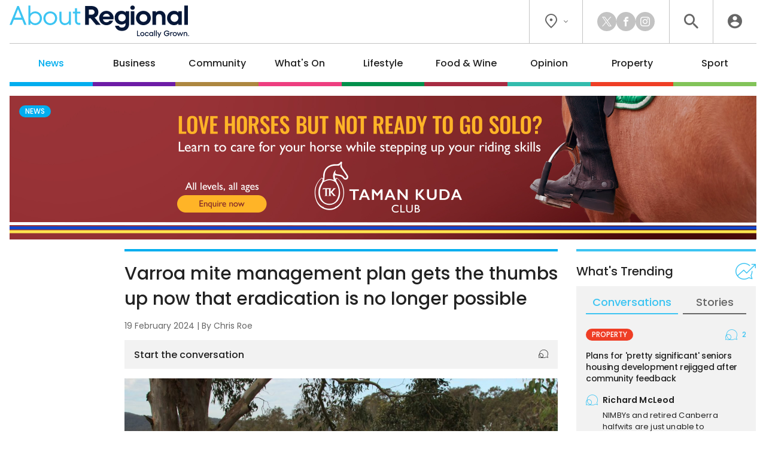

--- FILE ---
content_type: text/html; charset=UTF-8
request_url: https://aboutregional.com.au/varroa-mite-management-plan-gets-the-thumbs-up-now-that-eradication-is-no-longer-possible/445109/
body_size: 19331
content:
<!DOCTYPE HTML>
<html lang="en"><head><meta charset="UTF-8"><meta content="width=device-width, initial-scale=1.0" name="viewport"><meta content="Region Group Pty Ltd" name="copyright"><meta content="https://aboutregional.com.au" name="url"><meta content="2026-01-21T07:47:16+00:00" name="generated_at"><meta content="About Regional" name="apple-mobile-web-app-title"><meta content="max-image-preview:large" name="robots"><meta content="Chris Roe" name="author"><meta content="Varroa mite management plan gets the thumbs up now that eradication is no longer possible | About Regional" property="og:title"><meta content="website" property="og:type"><meta content="https://aboutregional.com.au/varroa-mite-management-plan-gets-the-thumbs-up-now-that-eradication-is-no-longer-possible/445109/" property="og:url"><meta content="About Regional" property="og:site_name"><meta content="https://aboutregional.com.au/wp-content/uploads/sites/2/2022/07/NSW-DPI-biosecurity-bee-hives-checks-1200x630.jpg" property="og:image"><meta content="1200" property="og:image:width"><meta content="630" property="og:image:height"><meta content="A new transition to management plan is set to be rolled out to control and slow the spread of the&hellip;" name="description"><meta content="A new transition to management plan is set to be rolled out to control and slow the spread of the&hellip;" property="og:description"><title>Varroa mite management plan gets the thumbs up now that eradication is no longer possible | About Regional</title><link href="/favicon-96x96.png" rel="icon" sizes="96x96" type="image/png"><link href="/favicon.svg" rel="icon" type="image/svg+xml"><link href="/favicon.ico" rel="shortcut icon"><link href="/apple-touch-icon.png" rel="apple-touch-icon" sizes="180x180"><link href="/site.webmanifest" rel="manifest"><link href="https://aboutregional.com.au/wp-content/plugins/region/theme/style.css?ver=821c9d160c0ece1ae36a4f44a34f1aed" media="all" rel="stylesheet"><meta name='robots' content='max-image-preview:large' />
	<style>img:is([sizes="auto" i], [sizes^="auto," i]) { contain-intrinsic-size: 3000px 1500px }</style>
	<script id="wpp-js" src="https://aboutregional.com.au/wp-content/plugins/wordpress-popular-posts/assets/js/wpp.min.js?ver=7.3.6" data-sampling="0" data-sampling-rate="100" data-api-url="https://aboutregional.com.au/wp-json/wordpress-popular-posts" data-post-id="445109" data-token="3595f9c92a" data-lang="0" data-debug="0"></script>
<script>
window._wpemojiSettings = {"baseUrl":"https:\/\/s.w.org\/images\/core\/emoji\/16.0.1\/72x72\/","ext":".png","svgUrl":"https:\/\/s.w.org\/images\/core\/emoji\/16.0.1\/svg\/","svgExt":".svg","source":{"concatemoji":"https:\/\/aboutregional.com.au\/wp-includes\/js\/wp-emoji-release.min.js?ver=6.8.3"}};
/*! This file is auto-generated */
!function(s,n){var o,i,e;function c(e){try{var t={supportTests:e,timestamp:(new Date).valueOf()};sessionStorage.setItem(o,JSON.stringify(t))}catch(e){}}function p(e,t,n){e.clearRect(0,0,e.canvas.width,e.canvas.height),e.fillText(t,0,0);var t=new Uint32Array(e.getImageData(0,0,e.canvas.width,e.canvas.height).data),a=(e.clearRect(0,0,e.canvas.width,e.canvas.height),e.fillText(n,0,0),new Uint32Array(e.getImageData(0,0,e.canvas.width,e.canvas.height).data));return t.every(function(e,t){return e===a[t]})}function u(e,t){e.clearRect(0,0,e.canvas.width,e.canvas.height),e.fillText(t,0,0);for(var n=e.getImageData(16,16,1,1),a=0;a<n.data.length;a++)if(0!==n.data[a])return!1;return!0}function f(e,t,n,a){switch(t){case"flag":return n(e,"\ud83c\udff3\ufe0f\u200d\u26a7\ufe0f","\ud83c\udff3\ufe0f\u200b\u26a7\ufe0f")?!1:!n(e,"\ud83c\udde8\ud83c\uddf6","\ud83c\udde8\u200b\ud83c\uddf6")&&!n(e,"\ud83c\udff4\udb40\udc67\udb40\udc62\udb40\udc65\udb40\udc6e\udb40\udc67\udb40\udc7f","\ud83c\udff4\u200b\udb40\udc67\u200b\udb40\udc62\u200b\udb40\udc65\u200b\udb40\udc6e\u200b\udb40\udc67\u200b\udb40\udc7f");case"emoji":return!a(e,"\ud83e\udedf")}return!1}function g(e,t,n,a){var r="undefined"!=typeof WorkerGlobalScope&&self instanceof WorkerGlobalScope?new OffscreenCanvas(300,150):s.createElement("canvas"),o=r.getContext("2d",{willReadFrequently:!0}),i=(o.textBaseline="top",o.font="600 32px Arial",{});return e.forEach(function(e){i[e]=t(o,e,n,a)}),i}function t(e){var t=s.createElement("script");t.src=e,t.defer=!0,s.head.appendChild(t)}"undefined"!=typeof Promise&&(o="wpEmojiSettingsSupports",i=["flag","emoji"],n.supports={everything:!0,everythingExceptFlag:!0},e=new Promise(function(e){s.addEventListener("DOMContentLoaded",e,{once:!0})}),new Promise(function(t){var n=function(){try{var e=JSON.parse(sessionStorage.getItem(o));if("object"==typeof e&&"number"==typeof e.timestamp&&(new Date).valueOf()<e.timestamp+604800&&"object"==typeof e.supportTests)return e.supportTests}catch(e){}return null}();if(!n){if("undefined"!=typeof Worker&&"undefined"!=typeof OffscreenCanvas&&"undefined"!=typeof URL&&URL.createObjectURL&&"undefined"!=typeof Blob)try{var e="postMessage("+g.toString()+"("+[JSON.stringify(i),f.toString(),p.toString(),u.toString()].join(",")+"));",a=new Blob([e],{type:"text/javascript"}),r=new Worker(URL.createObjectURL(a),{name:"wpTestEmojiSupports"});return void(r.onmessage=function(e){c(n=e.data),r.terminate(),t(n)})}catch(e){}c(n=g(i,f,p,u))}t(n)}).then(function(e){for(var t in e)n.supports[t]=e[t],n.supports.everything=n.supports.everything&&n.supports[t],"flag"!==t&&(n.supports.everythingExceptFlag=n.supports.everythingExceptFlag&&n.supports[t]);n.supports.everythingExceptFlag=n.supports.everythingExceptFlag&&!n.supports.flag,n.DOMReady=!1,n.readyCallback=function(){n.DOMReady=!0}}).then(function(){return e}).then(function(){var e;n.supports.everything||(n.readyCallback(),(e=n.source||{}).concatemoji?t(e.concatemoji):e.wpemoji&&e.twemoji&&(t(e.twemoji),t(e.wpemoji)))}))}((window,document),window._wpemojiSettings);
</script>
<style id='wp-emoji-styles-inline-css'>

	img.wp-smiley, img.emoji {
		display: inline !important;
		border: none !important;
		box-shadow: none !important;
		height: 1em !important;
		width: 1em !important;
		margin: 0 0.07em !important;
		vertical-align: -0.1em !important;
		background: none !important;
		padding: 0 !important;
	}
</style>
<link rel='stylesheet' id='wp-polls-css' href='https://aboutregional.com.au/wp-content/plugins/wp-polls/polls-css.css?ver=2.77.3' media='all' />
<style id='wp-polls-inline-css'>
.wp-polls .pollbar {
	margin: 1px;
	font-size: 6px;
	line-height: 8px;
	height: 8px;
	background-image: url('https://aboutregional.com.au/wp-content/plugins/wp-polls/images/default/pollbg.gif');
	border: 1px solid #c8c8c8;
}

</style>
<link rel='stylesheet' id='ep_general_styles-css' href='https://aboutregional.com.au/wp-content/plugins/elasticpress/dist/css/general-styles.css?ver=66295efe92a630617c00' media='all' />
<link rel='stylesheet' id='style-css-css' href='https://aboutregional.com.au/wp-content/themes/aboutregional/style.css?ver=cb7cade03ec73ae235c339aef3a0ea71' media='all' />
<script src="https://aboutregional.com.au/wp-includes/js/jquery/jquery.min.js?ver=3.7.1" id="jquery-core-js"></script>
<script src="https://aboutregional.com.au/wp-includes/js/jquery/jquery-migrate.min.js?ver=3.4.1" id="jquery-migrate-js"></script>
<link rel="https://api.w.org/" href="https://aboutregional.com.au/wp-json/" /><link rel="alternate" title="JSON" type="application/json" href="https://aboutregional.com.au/wp-json/wp/v2/posts/445109" /><link rel="EditURI" type="application/rsd+xml" title="RSD" href="https://aboutregional.com.au/xmlrpc.php?rsd" />
<meta name="generator" content="WordPress 6.8.3" />
<link rel="canonical" href="https://regionriverina.com.au/varroa-mite-management-plan-gets-the-thumbs-up-now-that-eradication-is-no-longer-possible/53126/" />
<link rel='shortlink' href='https://aboutregional.com.au/?p=445109' />
<link rel="alternate" title="oEmbed (JSON)" type="application/json+oembed" href="https://aboutregional.com.au/wp-json/oembed/1.0/embed?url=https%3A%2F%2Faboutregional.com.au%2Fvarroa-mite-management-plan-gets-the-thumbs-up-now-that-eradication-is-no-longer-possible%2F445109%2F" />
<link rel="alternate" title="oEmbed (XML)" type="text/xml+oembed" href="https://aboutregional.com.au/wp-json/oembed/1.0/embed?url=https%3A%2F%2Faboutregional.com.au%2Fvarroa-mite-management-plan-gets-the-thumbs-up-now-that-eradication-is-no-longer-possible%2F445109%2F&#038;format=xml" />
            <style id="wpp-loading-animation-styles">@-webkit-keyframes bgslide{from{background-position-x:0}to{background-position-x:-200%}}@keyframes bgslide{from{background-position-x:0}to{background-position-x:-200%}}.wpp-widget-block-placeholder,.wpp-shortcode-placeholder{margin:0 auto;width:60px;height:3px;background:#dd3737;background:linear-gradient(90deg,#dd3737 0%,#571313 10%,#dd3737 100%);background-size:200% auto;border-radius:3px;-webkit-animation:bgslide 1s infinite linear;animation:bgslide 1s infinite linear}</style>
            <script>ajaxurl = "https://aboutregional.com.au/wp-admin/admin-ajax.php";window.ajaxtarget = "https://aboutregional.com.au/wp-admin/admin-ajax.php";</script><script>!function(f,b,e,v,n,t,s){if(f.fbq)return;n=f.fbq=function(){n.callMethod?n.callMethod.apply(n,arguments):n.queue.push(arguments)};if(!f._fbq)f._fbq=n;n.push=n;n.loaded=!0;n.version="2.0";n.queue=[];t=b.createElement(e);t.async=!0;t.src=v;s=b.getElementsByTagName(e)[0];s.parentNode.insertBefore(t,s)}(window,document,"script","https://connect.facebook.net/en_US/fbevents.js");fbq("init", "1008897990161002");fbq("track", "PageView");fbq("track", "ViewContent", {content_type: "news"})</script><!-- Google Tag Manager --><script>(function(w,d,s,l,i){w[l]=w[l]||[];w[l].push({"gtm.start":new Date().getTime(),event:"gtm.js"});var f=d.getElementsByTagName(s)[0],j=d.createElement(s),dl=l!="dataLayer"?"&l="+l:"";j.async=true;j.src="https://www.googletagmanager.com/gtm.js?id="+i+dl;f.parentNode.insertBefore(j,f);})(window,document,"script","dataLayer","GTM-5XQQVX8L");window.dataLayer = window.dataLayer || [];window.dataLayer.push({"event":"configuration","view_id":"445109","article_category":"news","view_type":"article","view_canonical":"https:\/\/regionriverina.com.au\/varroa-mite-management-plan-gets-the-thumbs-up-now-that-eradication-is-no-longer-possible\/53126\/","article_slug":"varroa-mite-management-plan-gets-the-thumbs-up-now-that-eradication-is-no-longer-possible","article_age":701,"article_seo":false,"view_banner":"287","view_site":"2","ga4_stream":"G-83QDSWF69F","ga4_account":"G-H7CHJ4EEW3"});window.dataLayer.push({"event":"newArticleBoolean","article":445109,"category":"news","age":701,"newArticle":"False"});</script><!-- End Google Tag Manager --><script async src="https://securepubads.g.doubleclick.net/tag/js/gpt.js"></script><script>window.googletag = window.googletag || {cmd: []}; googletag.cmd.push(function() { googletag.defineSlot("98851964/AR-Wide-Skyscraper", [160, 600], "article-sticky").addService(googletag.pubads()); googletag.defineSlot("98851964/AR-MREC-1", [300, 250], "sidebar-mrec-poll").addService(googletag.pubads()); googletag.defineSlot("98851964/AR-MREC-2", [300, 250], "related-bottom-mrec").addService(googletag.pubads()); googletag.defineSlot("98851964/AR-Leaderboard-1", [728, 90], "related-bottom-leaderboard").addService(googletag.pubads()); googletag.defineSlot("98851964/AR-MREC-3", [300, 250], "article-end-mrec").addService(googletag.pubads()); googletag.defineSlot("98851964/AR-Leaderboard-2", [728, 90], "article-end-leaderboard").addService(googletag.pubads()); googletag.pubads().enableLazyLoad({ fetchMarginPercent: 400, renderMarginPercent: 200, mobileScaling: 2.5 }); googletag.pubads().addEventListener("slotOnload", function(event) { document.getElementById(event.slot.getSlotElementId()).classList.add("loaded"); if (document.body.classList.contains("loaded-ads") === false) { document.body.classList.add("loaded-ads"); } }); googletag.enableServices(); });</script></head><body class="main-news wp-singular post-template-default single single-post postid-445109 single-format-standard wp-theme-aboutregional"><noscript><img alt height="0" src="https://www.facebook.com/tr?id=1008897990161002&ev=PageView&noscript=1" style="display:none;visibility:hidden" width="0"><iframe height="0" src="https://www.googletagmanager.com/ns.html?id=GTM-5XQQVX8L" style="display:none;visibility:hidden" width="0"></iframe></noscript><header><div class="inner"><div class="top"><div class="logo"><a data-action="click" data-category="header" data-label="logo" href="https://aboutregional.com.au/" title="About Regional Home"><img alt="About Regional" height="80" src="https://aboutregional.com.au/wp-content/themes/aboutregional/images/logo-inline-tag.svg?0ef0a3" width="447"></a></div><div class="icons"><div class="location"><button class="dropdown"><i class="icon-flag"></i><i class="icon-chevron"></i></button><div class="box"><div class="wrapper"><a data-action="click" data-category="header" data-label="location-rc" href="https://region.com.au/" rel="noopener" target="_blank" title="Region Canberra">Region Canberra</a><a data-action="click" data-category="header" data-label="location-ri" href="https://regionillawarra.com.au/" rel="noopener" target="_blank" title="Region Illawarra">Region Illawarra</a><a data-action="click" data-category="header" data-label="location-rr" href="https://regionriverina.com.au/" rel="noopener" target="_blank" title="Region Riverina">Region Riverina</a><hr><a data-action="click" data-category="header" data-label="location-ar" href="https://aboutregional.com.au/" rel="noopener" target="_blank" title="About Regional">About Regional</a><a data-action="click" data-category="header" data-label="location-psn" href="https://psnews.com.au/" rel="noopener" target="_blank" title="PS News">PS News</a><a data-action="click" data-category="header" data-label="location-cyw" href="https://capeyorkweekly.com.au/" rel="noopener" target="_blank" title="Cape York Weekly">Cape York Weekly</a><a data-action="click" data-category="header" data-label="location-cn" href="https://regionmedia.com.cn/" rel="noopener" target="_blank" title="Region 中文版">Region 中文版</a><a data-action="click" data-category="header" data-label="location-tic" href="https://thisiscanberra.com/" rel="noopener" target="_blank" title="This is Canberra">This is Canberra</a></div></div></div><div class="socials"><a class="icon-x" data-action="click" data-category="header" data-label="social-x" href="https://x.com/aboutregional" rel="noopener" target="_blank" title="X"></a><a class="icon-facebook" data-action="click" data-category="header" data-label="social-facebook" href="https://www.facebook.com/AboutRegional" rel="noopener" target="_blank" title="Facebook"></a><a class="icon-instagram" data-action="click" data-category="header" data-label="social-instagram" href="https://www.instagram.com/aboutregional/" rel="noopener" target="_blank" title="Instagram"></a></div><div class="search"><button class="icon-search" title="Search the website"></button><div class="search-box"><form action="/" method="get"><input name="s" placeholder="search" required type="text"><button class="icon-search" type="submit"></button></form></div><div class="search-close"><button class="icon-close" type="submit"></button></div></div><div class="user"><a class="icon-user" data-action="click" data-category="header" data-label="profile-login" href="https://aboutregional.com.au/user/login/?redirect_to=https%3A%2F%2Faboutregional.com.au%2Fvarroa-mite-management-plan-gets-the-thumbs-up-now-that-eradication-is-no-longer-possible%2F445109%2F" rel="nofollow" title="Login to About Regional"></a></div></div></div><nav><ul><li class="news"><a href="https://aboutregional.com.au/category/news/">News</a><div class="sub-menu"><div class="inner no-gutter"><div class="wrapper"><div class="left"><div class="link"><a class="cat-pill news" href="https://aboutregional.com.au/category/news/">News</a><a class="view-all" href="https://aboutregional.com.au/category/news/">View All</a></div><div class="text"><p>Local news from the Capital region.</p></div><a class="sponsor" href="https://velocityconveyancing.com.au/" rel="nofollow noopener sponsored" target="_blank"><img alt src="https://aboutregional.com.au/wp-content/uploads/sites/2/2025/05/Velocity_Sub-menu-Logo-1.png"><p>Quality advice and service in residential conveyancing<br>Book appointment now</p></a></div><div class="middle"><div class="title">Explore News</div><ul><li><a href="https://aboutregional.com.au/category/news/courts-crime/">Courts &amp; Crime</a></li><li><a href="https://aboutregional.com.au/category/news/politics/">Politics</a></li><li><a href="https://aboutregional.com.au/category/news/health-education/">Health &amp; Education</a></li></ul></div><div class="right"><div class="title">Latest</div><div class="articles"><div class="article news nav"><div class="preview"><div class="top"><a class="wrap" href="https://aboutregional.com.au/multi-day-search-scaled-back-for-23-year-old-missing-in-coastal-waters/496732/"><div><div><img alt="Multi-day search scaled back for 23-year-old missing in coastal waters" height="189" loading="lazy" src="https://aboutregional.com.au/wp-content/uploads/sites/2/2026/01/615819501-1461178589348929-6733605580784174235-n-360x189.jpg" width="360"></div></div></a><div><h2><a href="https://aboutregional.com.au/multi-day-search-scaled-back-for-23-year-old-missing-in-coastal-waters/496732/">Multi-day search scaled back for 23-year-old missing in coastal waters</a></h2><span class="author">By <a href="https://aboutregional.com.au/author/csams/">Claire Sams</a></span></div></div></div></div><div class="article news nav"><div class="preview"><div class="top"><a class="wrap" href="https://aboutregional.com.au/forestry-corporation-hit-with-60k-penalty-over-alleged-water-pollution/496682/"><div><div><img alt="Forestry Corporation hit with $60k penalty over alleged water pollution" height="189" loading="lazy" src="https://aboutregional.com.au/wp-content/uploads/sites/2/2026/01/creek-scaled-360x189.jpg" width="360"></div></div></a><div><h2><a href="https://aboutregional.com.au/forestry-corporation-hit-with-60k-penalty-over-alleged-water-pollution/496682/">Forestry Corporation hit with $60k penalty over alleged water pollution</a></h2><span class="author">By <a href="https://aboutregional.com.au/author/csams/">Claire Sams</a></span></div></div></div></div><div class="article news nav"><div class="preview"><div class="top"><a class="wrap" href="https://aboutregional.com.au/gun-laws-head-to-the-senate-after-passing-the-house-of-reps/496686/"><div><div><img alt="Gun laws head to the Senate after passing the House of Reps" height="189" loading="lazy" src="https://aboutregional.com.au/wp-content/uploads/sites/2/2025/05/2025-04-30-PM-Anthony-Albanese-17-360x189.jpg" width="360"></div></div></a><div><h2><a href="https://aboutregional.com.au/gun-laws-head-to-the-senate-after-passing-the-house-of-reps/496686/">Gun laws head to the Senate after passing the House of Reps</a></h2><span class="author">By <a href="https://aboutregional.com.au/author/cjohnson/">Chris Johnson</a></span></div></div></div></div></div></div></div></div></div></li><li class="business"><a href="https://aboutregional.com.au/category/business/">Business</a><div class="sub-menu"><div class="inner no-gutter"><div class="wrapper"><div class="left"><div class="link"><a class="cat-pill business" href="https://aboutregional.com.au/category/business/">Business</a><a class="view-all" href="https://aboutregional.com.au/category/business/">View All</a></div><div class="text"><p>Business and technology stories from the Capital region.</p></div><a class="sponsor" href="https://jamalawildlifelodge.com.au/" rel="nofollow noopener sponsored" target="_blank"><img alt src="https://aboutregional.com.au/wp-content/uploads/sites/2/2025/12/NZA-Jamala-Logo.png"><p>All-inclusive overnight safari in the heart of Canberra<br>Book now</p></a></div><div class="middle"><div class="title">Explore Business</div><ul><li><a href="https://aboutregional.com.au/category/business/local-leaders/">Local Leaders</a></li><li><a href="https://aboutregional.com.au/category/business/tourism/">Tourism</a></li><li><a href="https://aboutregional.com.au/category/business/small-business/">Small Business</a></li></ul></div><div class="right"><div class="title">Latest</div><div class="articles"><div class="article business nav"><div class="preview"><div class="top"><a class="wrap" href="https://aboutregional.com.au/atos-broader-definition-of-professional-services-driving-up-tax-bills-for-unsuspecting-firms/496100/"><div><div><img alt="ATO’s broader definition of professional services driving up tax bills for unsuspecting firms" height="189" loading="lazy" src="https://aboutregional.com.au/wp-content/uploads/sites/2/2025/05/male-and-female-engineers-work-together-in-an-elec-2025-01-08-11-38-21-utc-scaled-360x189.jpg" width="360"></div></div></a><div><h2><a href="https://aboutregional.com.au/atos-broader-definition-of-professional-services-driving-up-tax-bills-for-unsuspecting-firms/496100/">ATO’s broader definition of professional services driving up tax bills for unsuspecting firms</a></h2><span class="author">By <a href="https://aboutregional.com.au/author/rsm-australia/">RSM Australia</a></span></div></div></div></div><div class="article business nav"><div class="preview"><div class="top"><a class="wrap" href="https://aboutregional.com.au/harden-business-bounces-back-after-devastating-hailstorm/496153/"><div><div><img alt="Harden business bounces back after devastating hailstorm" height="189" loading="lazy" src="https://aboutregional.com.au/wp-content/uploads/sites/2/2026/01/gym-360x189.jpg" width="360"></div></div></a><div><h2><a href="https://aboutregional.com.au/harden-business-bounces-back-after-devastating-hailstorm/496153/">Harden business bounces back after devastating hailstorm</a></h2></div></div></div></div><div class="article business nav"><div class="preview"><div class="top"><a class="wrap" href="https://aboutregional.com.au/florists-move-from-lonsdale-street-staple-to-nurturing-country-town-roots-and-growing-online/496066/"><div><div><img alt="Florist's move from Lonsdale Street staple to nurturing country-town roots and growing online" height="189" loading="lazy" src="https://aboutregional.com.au/wp-content/uploads/sites/2/2026/01/Loulou-Moxom-360x189.jpg" width="360"></div></div></a><div><h2><a href="https://aboutregional.com.au/florists-move-from-lonsdale-street-staple-to-nurturing-country-town-roots-and-growing-online/496066/">Florist's move from Lonsdale Street staple to nurturing country-town roots and growing online</a></h2><span class="author">By <a href="https://aboutregional.com.au/author/claire_fenwicke/">Claire Fenwicke</a></span></div></div></div></div></div></div></div></div></div></li><li class="community"><a href="https://aboutregional.com.au/category/community/">Community</a><div class="sub-menu"><div class="inner no-gutter"><div class="wrapper"><div class="left"><div class="link"><a class="cat-pill community" href="https://aboutregional.com.au/category/community/">Community</a><a class="view-all" href="https://aboutregional.com.au/category/community/">View All</a></div><div class="text"><p>The stories behind the people and places that make the Capital region home.</p></div><a class="sponsor" href="https://www.yarrahyass.com.au/selling-now/?utm_source=region&utm_medium=category&utm_campaign=sellingnow&utm_id=2024&utm_content=banner" rel="nofollow noopener sponsored" target="_blank"><img alt src="https://aboutregional.com.au/wp-content/uploads/sites/2/2025/09/WMD_Category-Banner_Logo.png"><p>A community to live, grow and play.<br>House and land packages selling now</p></a></div><div class="middle"><div class="title">Explore Community</div><ul><li><a href="https://aboutregional.com.au/category/community/people-places/">People &amp; Places</a></li><li><a href="https://aboutregional.com.au/category/community/arts-culture/">Arts &amp; Culture</a></li><li><a href="https://aboutregional.com.au/category/community/history/">History</a></li><li><a href="https://aboutregional.com.au/category/community/obituaries/">Obituaries</a></li><li><a href="https://aboutregional.com.au/category/community/best-in/">Best in Region</a></li></ul></div><div class="right"><div class="title">Latest</div><div class="articles"><div class="article community nav"><div class="preview"><div class="top"><a class="wrap" href="https://aboutregional.com.au/naroomas-boaters-upset-over-loss-of-ringlands-point-jetty/495281/"><div><div><img alt="Narooma's boaters upset over loss of Ringlands Point jetty" height="189" loading="lazy" src="https://aboutregional.com.au/wp-content/uploads/sites/2/2026/01/IMG_2705-360x189.jpeg" width="360"></div></div></a><div><h2><a href="https://aboutregional.com.au/naroomas-boaters-upset-over-loss-of-ringlands-point-jetty/495281/">Narooma's boaters upset over loss of Ringlands Point jetty</a></h2><span class="author">By <a href="https://aboutregional.com.au/author/marionwilliams/">Marion Williams</a></span></div></div></div></div><div class="article community nav"><div class="preview"><div class="top"><a class="wrap" href="https://aboutregional.com.au/picnic-table-watercraft-builder-floats-regatta-at-jugiong-for-australia-day/496658/"><div><div><img alt="Picnic table watercraft builder floats regatta at Jugiong for Australia Day" height="189" loading="lazy" src="https://aboutregional.com.au/wp-content/uploads/sites/2/2026/01/picnicraceregatta1-edited-360x189.jpg" width="360"></div></div></a><div><h2><a href="https://aboutregional.com.au/picnic-table-watercraft-builder-floats-regatta-at-jugiong-for-australia-day/496658/">Picnic table watercraft builder floats regatta at Jugiong for Australia Day</a></h2><span class="author">By <a href="https://aboutregional.com.au/author/emason/">Edwina Mason</a></span></div></div></div></div><div class="article community nav"><div class="preview"><div class="top"><a class="wrap" href="https://aboutregional.com.au/cobargo-gives-thumbs-up-to-new-community-hub/496326/"><div><div><img alt="Cobargo gives thumbs up to new community hub" height="189" loading="lazy" src="https://aboutregional.com.au/wp-content/uploads/sites/2/2026/01/img-2727-e1768451257381-360x189.jpeg" width="360"></div></div></a><div><h2><a href="https://aboutregional.com.au/cobargo-gives-thumbs-up-to-new-community-hub/496326/">Cobargo gives thumbs up to new community hub</a></h2><span class="author">By <a href="https://aboutregional.com.au/author/marionwilliams/">Marion Williams</a></span></div></div></div></div></div></div></div></div></div></li><li class="whats-on"><a href="https://aboutregional.com.au/category/whats-on/">What's On</a><div class="sub-menu"><div class="inner no-gutter"><div class="wrapper"><div class="left"><div class="link"><a class="cat-pill whats-on" href="https://aboutregional.com.au/category/whats-on/">What's On</a><a class="view-all" href="https://aboutregional.com.au/category/whats-on/">View All</a></div><div class="text"><p>What’s happening around the Capital region.</p></div><a class="sponsor" href="https://www.carvemollymook.com.au/" rel="nofollow noopener sponsored" target="_blank"><img alt src="https://aboutregional.com.au/wp-content/uploads/sites/2/2025/08/PCV_Category-Banner_Logo.png"><p>Timeless sophistication, effortless living<br>6 meticulously crafted 3-bed and 4-bed residences<br>in Mollymook, NSW<br>Find out more</p></a></div><div class="middle"><div class="title">Explore What's On</div><ul><li><a href="https://aboutregional.com.au/category/whats-on/events/">Events</a></li><li><a href="https://aboutregional.com.au/category/whats-on/live-music/">Live Music</a></li><li><a href="https://aboutregional.com.au/category/whats-on/family-kids/">Family &amp; Kids</a></li></ul></div><div class="right"><div class="title">Latest</div><div class="articles"><div class="article whats-on nav"><div class="preview"><div class="top"><a class="wrap" href="https://aboutregional.com.au/things-to-do-in-the-regions-this-week-16-22-january/495684/"><div><div><img alt="Things to do in the regions this week (16 - 22 January)" height="189" loading="lazy" src="https://aboutregional.com.au/wp-content/uploads/sites/2/2026/01/DSC07395-Enhanced-NR-250118_Blues_Fest_EF-1024x683-1-360x189.jpg" width="360"></div></div></a><div><h2><a href="https://aboutregional.com.au/things-to-do-in-the-regions-this-week-16-22-january/495684/">Things to do in the regions this week (16 - 22 January)</a></h2><span class="author">By <a href="https://aboutregional.com.au/author/john_murtagh/">John Murtagh</a></span></div></div></div></div><div class="article whats-on nav"><div class="preview"><div class="top"><a class="wrap" href="https://aboutregional.com.au/blues-in-the-high-country-thredbos-summer-tradition-continues/496247/"><div><div><img alt="Blues in the High Country: Thredbo’s summer tradition continues" height="189" loading="lazy" src="https://aboutregional.com.au/wp-content/uploads/sites/2/2026/01/thredbobluesfestival-edited-360x189.jpg" width="360"></div></div></a><div><h2><a href="https://aboutregional.com.au/blues-in-the-high-country-thredbos-summer-tradition-continues/496247/">Blues in the High Country: Thredbo’s summer tradition continues</a></h2><span class="author">By <a href="https://aboutregional.com.au/author/emason/">Edwina Mason</a></span></div></div></div></div><div class="article lifestyle nav"><div class="preview"><div class="top"><a class="wrap" href="https://aboutregional.com.au/political-cartoons-bring-flippancy-to-the-museum-of-australian-democracy-at-old-parliament-house/496076/"><div><div><img alt="Political cartoons bring flippancy to the Museum of Australian Democracy at Old Parliament House" height="189" loading="lazy" src="https://aboutregional.com.au/wp-content/uploads/sites/2/2025/12/01-06-Greens_Mark-Knight_Herald-Sun_8th-May-2025-copy-360x189.jpg" width="360"></div></div></a><div><h2><a href="https://aboutregional.com.au/political-cartoons-bring-flippancy-to-the-museum-of-australian-democracy-at-old-parliament-house/496076/">Political cartoons bring flippancy to the Museum of Australian Democracy at Old Parliament House</a></h2><span class="author">By <a href="https://aboutregional.com.au/author/sgrishin/">Sasha Grishin</a></span></div></div></div></div></div></div></div></div></div></li><li class="lifestyle"><a href="https://aboutregional.com.au/category/lifestyle/">Lifestyle</a><div class="sub-menu"><div class="inner no-gutter"><div class="wrapper"><div class="left"><div class="link"><a class="cat-pill lifestyle" href="https://aboutregional.com.au/category/lifestyle/">Lifestyle</a><a class="view-all" href="https://aboutregional.com.au/category/lifestyle/">View All</a></div><div class="text"><p>The people, places, pets and passions that give our region life.</p></div><a class="sponsor" href="https://www.carvemollymook.com.au/" rel="nofollow noopener sponsored" target="_blank"><img alt src="https://aboutregional.com.au/wp-content/uploads/sites/2/2025/08/PCV_Category-Banner_Logo.png"><p>Timeless sophistication, effortless living<br>6 meticulously crafted 3-bed and 4-bed residences<br>in Mollymook, NSW<br>Find out more</p></a></div><div class="middle"><div class="title">Explore Lifestyle</div><ul><li><a href="https://aboutregional.com.au/category/lifestyle/arts-entertainment/">Arts &amp; Entertainment</a></li><li><a href="https://aboutregional.com.au/category/lifestyle/fitness-wellbeing/">Fitness &amp; Wellbeing</a></li><li><a href="https://aboutregional.com.au/category/lifestyle/home-garden/">Home &amp; Garden</a></li><li><a href="https://aboutregional.com.au/category/lifestyle/travel/">Travel</a></li><li><a href="https://aboutregional.com.au/category/lifestyle/movies/">Movies</a></li><li><a href="https://aboutregional.com.au/category/lifestyle/motoring/">Motoring</a></li><li><a href="https://aboutregional.com.au/category/lifestyle/pets/">Pets</a></li><li><a href="https://aboutregional.com.au/category/lifestyle/outdoors/">Outdoors</a></li></ul></div><div class="right"><div class="title">Latest</div><div class="articles"><div class="article lifestyle nav"><div class="preview"><div class="top"><a class="wrap" href="https://aboutregional.com.au/blood-moons-blue-moons-and-meteor-showers-heres-when-and-how-to-look-to-the-skies-in-2026/496565/"><div><div><img alt="Blood moons, blue moons and meteor showers — here's when (and how) to look to the skies in 2026" height="189" loading="lazy" src="https://aboutregional.com.au/wp-content/uploads/sites/2/2026/01/tock-coledale-360x189.png" width="360"></div></div></a><div><h2><a href="https://aboutregional.com.au/blood-moons-blue-moons-and-meteor-showers-heres-when-and-how-to-look-to-the-skies-in-2026/496565/">Blood moons, blue moons and meteor showers — here's when (and how) to look to the skies in 2026</a></h2><span class="author">By <a href="https://aboutregional.com.au/author/ddavid/">Dione David</a></span></div></div></div></div><div class="article community nav"><div class="preview"><div class="top"><a class="wrap" href="https://aboutregional.com.au/naroomas-boaters-upset-over-loss-of-ringlands-point-jetty/495281/"><div><div><img alt="Narooma's boaters upset over loss of Ringlands Point jetty" height="189" loading="lazy" src="https://aboutregional.com.au/wp-content/uploads/sites/2/2026/01/IMG_2705-360x189.jpeg" width="360"></div></div></a><div><h2><a href="https://aboutregional.com.au/naroomas-boaters-upset-over-loss-of-ringlands-point-jetty/495281/">Narooma's boaters upset over loss of Ringlands Point jetty</a></h2><span class="author">By <a href="https://aboutregional.com.au/author/marionwilliams/">Marion Williams</a></span></div></div></div></div><div class="article lifestyle nav"><div class="preview"><div class="top"><a class="wrap" href="https://aboutregional.com.au/alexa-make-me-hot-what-canberras-ai-spray-tan-studio-is-really-like/495994/"><div><div><img alt="'Alexa, make me hot': What Canberra’s AI spray tan studio is really like" height="189" loading="lazy" src="https://aboutregional.com.au/wp-content/uploads/sites/2/2025/12/IMG_0269-scaled-e1766794860875-360x189.jpg" width="360"></div></div></a><div><h2><a href="https://aboutregional.com.au/alexa-make-me-hot-what-canberras-ai-spray-tan-studio-is-really-like/495994/">'Alexa, make me hot': What Canberra’s AI spray tan studio is really like</a></h2><span class="author">By <a href="https://aboutregional.com.au/author/bwinchester/">Briony Winchester</a></span></div></div></div></div></div></div></div></div></div></li><li class="food-wine"><a href="https://aboutregional.com.au/category/food-wine/">Food &amp; Wine</a><div class="sub-menu"><div class="inner no-gutter"><div class="wrapper"><div class="left"><div class="link"><a class="cat-pill food-wine" href="https://aboutregional.com.au/category/food-wine/">Food &amp; Wine</a><a class="view-all" href="https://aboutregional.com.au/category/food-wine/">View All</a></div><div class="text"><p>Where to eat, what to drink in the Capital region.</p></div><a class="sponsor" href="https://www.carvemollymook.com.au/" rel="nofollow noopener sponsored" target="_blank"><img alt src="https://aboutregional.com.au/wp-content/uploads/sites/2/2025/08/PCV_Category-Banner_Logo.png"><p>Timeless sophistication, effortless living<br>6 meticulously crafted 3-bed and 4-bed residences<br>in Mollymook, NSW<br>Find out more</p></a></div><div class="middle"><div class="title">Explore Food &amp; Wine</div><ul><li><a href="https://aboutregional.com.au/category/food-wine/five-minutes-with/">Five minutes with</a></li><li><a href="https://aboutregional.com.au/category/food-wine/hot-in-the-city/">Hot in the City</a></li><li><a href="https://aboutregional.com.au/category/food-wine/meet-the-makers/">Meet the Makers</a></li></ul></div><div class="right"><div class="title">Latest</div><div class="articles"><div class="article food-wine nav"><div class="preview"><div class="top"><a class="wrap" href="https://aboutregional.com.au/inside-edens-food-truck-bringing-bush-tucker-to-new-audiences/495733/"><div><div><img alt="Inside Eden's food truck bringing bush tucker to new audiences" height="189" loading="lazy" src="https://aboutregional.com.au/wp-content/uploads/sites/2/2026/01/604413271_122135199578961391_4582531506031297236_n-360x189.jpg" width="360"></div></div></a><div><h2><a href="https://aboutregional.com.au/inside-edens-food-truck-bringing-bush-tucker-to-new-audiences/495733/">Inside Eden's food truck bringing bush tucker to new audiences</a></h2><span class="author">By <a href="https://aboutregional.com.au/author/csams/">Claire Sams</a></span></div></div></div></div><div class="article environment nav"><div class="preview"><div class="top"><a class="wrap" href="https://aboutregional.com.au/new-processor-aims-to-bring-fresh-venison-and-pork-to-your-dinner-table/496190/"><div><div><img alt="New processor aims to bring fresh venison and pork to your dinner table" height="189" loading="lazy" src="https://aboutregional.com.au/wp-content/uploads/sites/2/2026/01/Venison-Backstrap-with-Blackberry-Red-Wine-Jus-360x189.jpg" width="360"></div></div></a><div><h2><a href="https://aboutregional.com.au/new-processor-aims-to-bring-fresh-venison-and-pork-to-your-dinner-table/496190/">New processor aims to bring fresh venison and pork to your dinner table</a></h2><span class="author">By <a href="https://aboutregional.com.au/author/johnthistleton/">John Thistleton</a></span></div></div></div></div><div class="article food-wine nav"><div class="preview"><div class="top"><a class="wrap" href="https://aboutregional.com.au/murrumbateman-is-having-a-food-and-wine-moment-so-here-are-some-top-spots-to-try/495963/"><div><div><img alt="Murrumbateman is having a food and wine moment, so here are some top spots to try" height="189" loading="lazy" src="https://aboutregional.com.au/wp-content/uploads/sites/2/2025/03/DOMA_pewpewstudio_250321_-359_LR-360x189.jpg" width="360"></div></div></a><div><h2><a href="https://aboutregional.com.au/murrumbateman-is-having-a-food-and-wine-moment-so-here-are-some-top-spots-to-try/495963/">Murrumbateman is having a food and wine moment, so here are some top spots to try</a></h2><span class="author">By <a href="https://aboutregional.com.au/author/tconway/">Tenele Conway</a></span></div></div></div></div></div></div></div></div></div></li><li class="opinion"><a href="https://aboutregional.com.au/category/opinion/">Opinion</a><div class="sub-menu"><div class="inner no-gutter"><div class="wrapper"><div class="left"><div class="link"><a class="cat-pill opinion" href="https://aboutregional.com.au/category/opinion/">Opinion</a><a class="view-all" href="https://aboutregional.com.au/category/opinion/">View All</a></div><div class="text"><p>Thought-provoking pieces written by regional writers and community leaders.</p></div><a class="sponsor" href="https://www.yarrahyass.com.au/selling-now/?utm_source=region&utm_medium=category&utm_campaign=sellingnow&utm_id=2024&utm_content=banner" rel="nofollow noopener sponsored" target="_blank"><img alt src="https://aboutregional.com.au/wp-content/uploads/sites/2/2025/09/WMD_Category-Banner_Logo.png"><p>A community to live, grow and play.<br>House and land packages selling now</p></a></div><div class="middle"><div class="title">Explore Opinion</div><ul><li><a href="https://aboutregional.com.au/category/opinion/chris-roe/">Chris Roe</a></li><li><a href="https://aboutregional.com.au/category/opinion/sally-hopman/">Sally Hopman</a></li><li><a href="https://aboutregional.com.au/category/opinion/genevieve-jacobs/">Genevieve Jacobs</a></li><li><a href="https://aboutregional.com.au/category/opinion/kim-treasure/">Kim Treasure</a></li></ul></div><div class="right"><div class="title">Latest</div><div class="articles"><div class="article opinion nav"><div class="preview"><div class="top"><a class="wrap" href="https://aboutregional.com.au/the-pandemic-six-years-ago-was-the-shake-up-workers-needed-schools-need-to-catch-up/496568/"><div><div><img alt="The pandemic six years ago was the shake-up workers needed - schools need to catch up" height="189" loading="lazy" src="https://aboutregional.com.au/wp-content/uploads/sites/2/2026/01/img-3429-360x189.jpg" width="360"></div></div></a><div><h2><a href="https://aboutregional.com.au/the-pandemic-six-years-ago-was-the-shake-up-workers-needed-schools-need-to-catch-up/496568/">The pandemic six years ago was the shake-up workers needed - schools need to catch up</a></h2><span class="author">By <a href="https://aboutregional.com.au/author/claire_fenwicke/">Claire Fenwicke</a></span></div></div></div></div><div class="article sport nav"><div class="preview"><div class="top"><a class="wrap" href="https://aboutregional.com.au/plenty-of-balls-in-the-air-for-canberra-sport-amid-campaigns-for-a-league-nbl-big-bash-and-a-new-stadium/496084/"><div><div><img alt="Plenty of balls in the air for Canberra sport amid campaigns for A-League, NBL, Big Bash, and a new stadium" height="189" loading="lazy" src="https://aboutregional.com.au/wp-content/uploads/sites/2/2024/02/419687955_18408050236005925_4761568565196006308_n-360x189.jpg" width="360"></div></div></a><div><h2><a href="https://aboutregional.com.au/plenty-of-balls-in-the-air-for-canberra-sport-amid-campaigns-for-a-league-nbl-big-bash-and-a-new-stadium/496084/">Plenty of balls in the air for Canberra sport amid campaigns for A-League, NBL, Big Bash, and a new stadium</a></h2><span class="author">By <a href="https://aboutregional.com.au/author/tgavel/">Tim Gavel</a></span></div></div></div></div><div class="article opinion nav"><div class="preview"><div class="top"><a class="wrap" href="https://aboutregional.com.au/want-to-boost-australias-birth-rate-abolish-hecs/495971/"><div><div><img alt="Want to boost Australia's birth rate? Abolish HECS" height="189" loading="lazy" src="https://aboutregional.com.au/wp-content/uploads/sites/2/2026/01/iStock-1184225742-360x189.jpg" width="360"></div></div></a><div><h2><a href="https://aboutregional.com.au/want-to-boost-australias-birth-rate-abolish-hecs/495971/">Want to boost Australia's birth rate? Abolish HECS</a></h2><span class="author">By <a href="https://aboutregional.com.au/author/zoecartwright/">Zoe Cartwright</a></span></div></div></div></div></div></div></div></div></div></li><li class="property"><a href="https://aboutregional.com.au/category/property/">Property</a><div class="sub-menu"><div class="inner no-gutter"><div class="wrapper"><div class="left"><div class="link"><a class="cat-pill property" href="https://aboutregional.com.au/category/property/">Property</a><a class="view-all" href="https://aboutregional.com.au/category/property/">View All</a></div><div class="text"><p>Your one-stop destination for the latest regional property and real estate news.</p></div><a class="sponsor" href="https://zango.com.au/sale/" rel="nofollow noopener sponsored" target="_blank"><img alt src="https://aboutregional.com.au/wp-content/uploads/sites/2/2025/07/ZAN_52136_RiotACT_Homepage_Takeover_Logo_200x90px-01-3.png"><p>Ready to hop on your bike and move around the region? Let's go find your new place.</p></a></div><div class="middle"><div class="title">Explore Property</div><ul><li><a href="https://aboutregional.com.au/category/property/featured-properties/">Featured Properties</a></li><li><a href="https://aboutregional.com.au/category/property/new-developments/">New Developments</a></li><li><a href="https://aboutregional.com.au/category/property/planning/">Planning</a></li></ul></div><div class="right"><div class="title">Latest</div><div class="articles"><div class="article news nav"><div class="preview"><div class="top"><a class="wrap" href="https://aboutregional.com.au/much-loved-bega-pool-set-for-major-upgrade-as-tender-goes-out/496246/"><div><div><img alt="Much-loved Bega pool set for major upgrade as tender goes out" height="189" loading="lazy" src="https://aboutregional.com.au/wp-content/uploads/sites/2/2026/01/g-360x189.jpg" width="360"></div></div></a><div><h2><a href="https://aboutregional.com.au/much-loved-bega-pool-set-for-major-upgrade-as-tender-goes-out/496246/">Much-loved Bega pool set for major upgrade as tender goes out</a></h2><span class="author">By <a href="https://aboutregional.com.au/author/csams/">Claire Sams</a></span></div></div></div></div><div class="article property nav"><div class="preview"><div class="top"><a class="wrap" href="https://aboutregional.com.au/storybook-cottage-embodies-the-best-of-gundaroo-village-living/496460/"><div><div><img alt="Storybook cottage embodies the best of Gundaroo village living" height="189" loading="lazy" src="https://aboutregional.com.au/wp-content/uploads/sites/2/2026/01/81-morning-street-gundaroo-26-scaled-360x189.jpg" width="360"></div></div></a><div><h2><a href="https://aboutregional.com.au/storybook-cottage-embodies-the-best-of-gundaroo-village-living/496460/">Storybook cottage embodies the best of Gundaroo village living</a></h2><span class="author">By <a href="https://aboutregional.com.au/author/mkenyon/">Morgan Kenyon</a></span></div></div></div></div><div class="article property nav"><div class="preview"><div class="top"><a class="wrap" href="https://aboutregional.com.au/new-narooma-townhouses-plan-to-combine-surf-sun-and-sand/496234/"><div><div><img alt="New Narooma townhouses plan to combine surf, sun and sand" height="189" loading="lazy" src="https://aboutregional.com.au/wp-content/uploads/sites/2/2026/01/02-PRC24-001_EXT_AERIAL-360x189.jpg" width="360"></div></div></a><div><h2><a href="https://aboutregional.com.au/new-narooma-townhouses-plan-to-combine-surf-sun-and-sand/496234/">New Narooma townhouses plan to combine surf, sun and sand</a></h2><span class="author">By <a href="https://aboutregional.com.au/author/john_murtagh/">John Murtagh</a></span></div></div></div></div></div></div></div></div></div></li><li class="sport"><a href="https://aboutregional.com.au/category/sport/">Sport</a><div class="sub-menu"><div class="inner no-gutter"><div class="wrapper"><div class="left"><div class="link"><a class="cat-pill sport" href="https://aboutregional.com.au/category/sport/">Sport</a><a class="view-all" href="https://aboutregional.com.au/category/sport/">View All</a></div><div class="text"><p>Sporting news from around the region.</p></div><a class="sponsor" href="https://www.clarityfinancial.com.au/mortgage-broker-canberra/" rel="nofollow noopener sponsored" target="_blank"><img alt src="https://aboutregional.com.au/wp-content/uploads/sites/2/2025/10/Clarity-Wordmark-Green-RGB-resize.png"><p>Your local, award winning brokers<br>Where your broker is paid the same, no matter which lender you choose.</p></a></div><div class="middle"><div class="title">Explore Sport</div><ul><li><a href="https://aboutregional.com.au/category/sport/rugby-league/">Rugby League</a></li><li><a href="https://aboutregional.com.au/category/sport/rugby-union/">Rugby Union</a></li><li><a href="https://aboutregional.com.au/category/sport/afl/">AFL</a></li><li><a href="https://aboutregional.com.au/category/sport/junior-sport/">Junior Sport</a></li></ul></div><div class="right"><div class="title">Latest</div><div class="articles"><div class="article sport nav"><div class="preview"><div class="top"><a class="wrap" href="https://aboutregional.com.au/plenty-of-balls-in-the-air-for-canberra-sport-amid-campaigns-for-a-league-nbl-big-bash-and-a-new-stadium/496084/"><div><div><img alt="Plenty of balls in the air for Canberra sport amid campaigns for A-League, NBL, Big Bash, and a new stadium" height="189" loading="lazy" src="https://aboutregional.com.au/wp-content/uploads/sites/2/2024/02/419687955_18408050236005925_4761568565196006308_n-360x189.jpg" width="360"></div></div></a><div><h2><a href="https://aboutregional.com.au/plenty-of-balls-in-the-air-for-canberra-sport-amid-campaigns-for-a-league-nbl-big-bash-and-a-new-stadium/496084/">Plenty of balls in the air for Canberra sport amid campaigns for A-League, NBL, Big Bash, and a new stadium</a></h2><span class="author">By <a href="https://aboutregional.com.au/author/tgavel/">Tim Gavel</a></span></div></div></div></div><div class="article news nav"><div class="preview"><div class="top"><a class="wrap" href="https://aboutregional.com.au/new-plans-for-booking-a-sports-ground-in-queanbeyan-out-on-exhibition/492610/"><div><div><img alt="New plans for booking a sports ground in Queanbeyan out on exhibition" height="189" loading="lazy" src="https://aboutregional.com.au/wp-content/uploads/sites/2/2025/03/2025-03-13-Sth-Jerra-community-facilities-15-360x189.jpg" width="360"></div></div></a><div><h2><a href="https://aboutregional.com.au/new-plans-for-booking-a-sports-ground-in-queanbeyan-out-on-exhibition/492610/">New plans for booking a sports ground in Queanbeyan out on exhibition</a></h2><span class="author">By <a href="https://aboutregional.com.au/author/csams/">Claire Sams</a></span></div></div></div></div><div class="article sport nav"><div class="preview"><div class="top"><a class="wrap" href="https://aboutregional.com.au/jims-journey-from-goulburn-to-the-inner-sanctum-of-the-scg/493598/"><div><div><img alt="Jim’s journey from Goulburn to the inner sanctum of the SCG" height="189" loading="lazy" src="https://aboutregional.com.au/wp-content/uploads/sites/2/2025/12/Jim-Robson-360x189.jpeg" width="360"></div></div></a><div><h2><a href="https://aboutregional.com.au/jims-journey-from-goulburn-to-the-inner-sanctum-of-the-scg/493598/">Jim’s journey from Goulburn to the inner sanctum of the SCG</a></h2><span class="author">By <a href="https://aboutregional.com.au/author/johnthistleton/">John Thistleton</a></span></div></div></div></div></div></div></div></div></div></li></ul></nav></div></header><script>window.dataLayer.push({"bannerTitle":"287","event":"pageOpens"})</script><div class="inner banner-287" id="banner"><section class="bg-only"><div class="background mobile" style="background-image: url(https://aboutregional.com.au/wp-content/uploads/sites/2/2025/08/TKC_Category-Banner_Mobile.jpg)"></div><div class="background desktop" style="background-image: url(https://aboutregional.com.au/wp-content/uploads/sites/2/2025/08/TKC_Category-Banner_Desktop.jpg)"></div><div class="wrapper"><a class="cat-pill news" href="https://aboutregional.com.au/category/news/">News</a></div><a data-action="click" data-category="banner" data-label="287" href="https://www.tamankuda.com.au/" rel="nofollow noopener" target="_blank"></a></section></div><main class="article"><div class="inner columns"><section class="skyscraper"><div class="ad-container" id="article-sticky" style="width:160px;height:600px"><script>googletag.cmd.push(function() { googletag.display('article-sticky') });</script></div></section><section class="content with-left news" itemscope itemtype="http://schema.org/Article"><span class="meta"><span itemprop="publisher" itemscope itemtype="http://schema.org/Organization"><meta content="About Regional" itemprop="name"><meta content="https://aboutregional.com.au" itemprop="url"><span itemprop="logo" itemscope itemtype="http://schema.org/ImageObject"><meta content itemprop="url"></span></span><link href="https://aboutregional.com.au/varroa-mite-management-plan-gets-the-thumbs-up-now-that-eradication-is-no-longer-possible/445109/" itemprop="mainEntityOfPage"><span itemprop="dateModified">19 February 2024</span><span itemprop="author" itemscope itemtype="http://schema.org/Person"><meta content="Chris Roe" itemprop="name"><meta content="https://secure.gravatar.com/avatar/2789cc89e2a22bd2e5627e45c9a7c90d0c063cbd59fc65df60fd54efef4dbb0a?s=250&d=mm&r=g" itemprop="image"></span><meta content="https://aboutregional.com.au/wp-content/uploads/sites/2/2022/07/NSW-DPI-biosecurity-bee-hives-checks-1200x630.jpg" itemprop="image"></span><div class="print-only print-logo"><img alt="About Regional logo" src="https://aboutregional.com.au/wp-content/themes/aboutregional/images/logo-print.png"></div><h1 itemprop="headline">Varroa mite management plan gets the thumbs up now that eradication is no longer possible</h1><div class="attribution"><span itemprop="datePublished">19 February 2024</span> | By <a href="https://aboutregional.com.au/author/croe/">Chris Roe</a></div><a class="add-comments" href="https://aboutregional.com.au/varroa-mite-management-plan-gets-the-thumbs-up-now-that-eradication-is-no-longer-possible/445109/#your-opinion"><div>Start the conversation</div><div><i class="icon-comments"></i></div></a><div class="article-content" itemprop="articleBody"><div id="attachment_403202" style="width: 1200px" class="wp-caption alignnone"><img loading="lazy" decoding="async" aria-describedby="caption-attachment-403202" class="wp-image-403202 size-large" src="https://aboutregional.com.au/wp-content/uploads/sites/9/2022/07/NSW-DPI-biosecurity-bee-hives-checks-1200x733.jpg" alt="A new transition to management plan will be rolled out to help control the spread of Varroa mite. " width="1200" height="733" srcset="https://aboutregional.com.au/wp-content/uploads/sites/2/2022/07/NSW-DPI-biosecurity-bee-hives-checks-1200x733.jpg 1200w, https://aboutregional.com.au/wp-content/uploads/sites/2/2022/07/NSW-DPI-biosecurity-bee-hives-checks-300x183.jpg 300w, https://aboutregional.com.au/wp-content/uploads/sites/2/2022/07/NSW-DPI-biosecurity-bee-hives-checks-768x469.jpg 768w, https://aboutregional.com.au/wp-content/uploads/sites/2/2022/07/NSW-DPI-biosecurity-bee-hives-checks.jpg 1893w" sizes="auto, (max-width: 1200px) 100vw, 1200px" /><p id="caption-attachment-403202" class="wp-caption-text">A new transition to management plan will be rolled out to help control the spread of varroa mite. Photo: NSW DPI.</p></div>
<p>A new transition to management plan is set to be rolled out to control and slow the spread of the devastating varroa mite across the bee industry.</p>
<p>Federal, State and Territory governments have backed the Varroa Mite National Management Group&#8217;s move to a new phase of biosecurity management and specialist staff will be dispatched to work with the industry to ensure beekeepers understand how to best manage the pest.</p>
<p>Australian Honey Bee Industry Council chief executive Danny Le Feuvre said he was excited to finally see the plan move forward.</p>
<p>&#8220;It has been a long time in the making and we are really happy that we&#8217;ve been able to finally get agreement to the plan and that enables our industry to now get on with managing the new pest,&#8221; he said.</p>
<p>&#8220;The plan will see varroa development officers employed nationally to help drive on-the-ground support for beekeepers dealing with this pest for the first time, which will be welcomed by all I am sure.&#8221;</p>
<div class="related-story"><a data-action="click" data-category="related-article" data-label="https://aboutregional.com.au/14-million-state-of-the-art-police-station-opens-in-jindabyne-to-support-snowy-mountains/444870/" data-value="1" href="https://aboutregional.com.au/14-million-state-of-the-art-police-station-opens-in-jindabyne-to-support-snowy-mountains/444870/" rel="noopener" target="_blank"><span><i class="icon-just-in"></i></span><p><strong>READ ALSO</strong> $14 million state-of-the-art police station opens in Jindabyne to support Snowy Mountains</p><script>window.dataLayer.push({"event":"interaction","category":"related-article","action":"impression","label":"https:\/\/aboutregional.com.au\/14-million-state-of-the-art-police-station-opens-in-jindabyne-to-support-snowy-mountains\/444870\/","value":1});</script></a></div>
<p>Varroa mite was first detected in surveillance hives at the Port of Newcastle in June 2022 and more than 14,000 hives were euthanised over the following four months as authorities tried to halt the spread.</p>
<p>The new plan will see response costs capped at $100 million and recruitment is underway for varroa development officers (VDOs) to work directly with beekeepers over the next 24 months.</p>
<p>&#8220;Back in September, the National Management Group decided that it was technically no longer feasible to achieve eradication, so the decision was made to transition towards management,&#8221; Mr Le Feuvre explained.</p>
<p>&#8220;More than 70 per cent of the resources for the transition and management plans focused on the education and extension components, so that&#8217;s really focused on giving beekeepers as much opportunity as possible to gain the training that they need to be able to manage the response and be comfortable with their plans moving forward.&#8221;</p>
<div id="attachment_402442" style="width: 382px" class="wp-caption alignnone"><img loading="lazy" decoding="async" aria-describedby="caption-attachment-402442" class="wp-image-402442 size-full" src="https://aboutregional.com.au/wp-content/uploads/sites/9/2022/06/varroa-mite-on-bee-nsw-dpi.jpg" alt="The varroa mite attacks both drone and worker honey bees." width="382" height="570" srcset="https://aboutregional.com.au/wp-content/uploads/sites/2/2022/06/varroa-mite-on-bee-nsw-dpi.jpg 382w, https://aboutregional.com.au/wp-content/uploads/sites/2/2022/06/varroa-mite-on-bee-nsw-dpi-201x300.jpg 201w" sizes="auto, (max-width: 382px) 100vw, 382px" /><p id="caption-attachment-402442" class="wp-caption-text">The varroa mite attacks both drone and worker honey bees. Photo: NSW DPI.</p></div>
<p>The NSW Government confirmed that training modules are set to be rolled out and the next step will be to organise industry events, and workshops, and to make materials available online.</p>
<p>The VDOs will also work to develop a network of volunteer beekeepers who will monitor hives for the presence of varroa and provide information on the spread of the mite.</p>
<p>NSW Minister for Agriculture, Tara Moriarty, said the focus would be on minimising the impact on beekeepers and pollination reliant agriculture.</p>
<p>“We will work closely with the industry at this critical time and deliver programs that enhance the health and robustness of NSW’s beekeeping industry,&#8221; she said.</p>
<p>“Australia is the last major honey producing country in the world to get varroa mite, and we are using international experience and science in understanding how best to prepare beekeepers and the beekeeping and pollination reliant industries.&#8221;</p>
<div class="related-story"><a data-action="click" data-category="related-article" data-label="https://aboutregional.com.au/officer-charged-with-street-racing-over-nowra-crash/445089/" data-value="1" href="https://aboutregional.com.au/officer-charged-with-street-racing-over-nowra-crash/445089/" rel="noopener" target="_blank"><span><i class="icon-just-in"></i></span><p><strong>READ ALSO</strong> Officer charged with street racing over Nowra crash</p><script>window.dataLayer.push({"event":"interaction","category":"related-article","action":"impression","label":"https:\/\/aboutregional.com.au\/officer-charged-with-street-racing-over-nowra-crash\/445089\/","value":1});</script></a></div>
<p>More than 65 per cent of horticultural and agricultural crops produced in Australia require honey bees for pollination and Australia currently benefits from a large wild bee population.</p>
<p>The impact of varroa mite in the United States and Europe has seen a decline of 95-100 per cent of wild honey bees within three to four years and it&#8217;s expected that Australia will now follow suit.</p>
<p>Tim Jackson from the Almond Board of Australia said it was an important period of change for Australia&#8217;s agriculture industry.</p>
<p>“Pollination reliant industries have a large stake in the transition to management as well as beekeepers,&#8221; he said.</p>
<p>“Experience from around the world shows that pollination reliant industries will need to work very closely with beekeepers to mitigate problems caused by the varroa mite’s impact on wild European honeybee populations.”</p>
<p>You can get the latest information on varroa mite through the <a href="http://www.dpi.nsw.gov.au/varroa" target="_blank" rel="noopener">NSW Department of Primary Industries</a>.</p>
<p><em>Original Article published by Chris Roe on <a href="https://regionriverina.com.au/varroa-mite-management-plan-gets-the-thumbs-up-now-that-eradication-is-no-longer-possible/53126/">Region Riverina</a>.</em></p>
<div class="shortcode-newsletter daily"><form><input name="SOURCE" type="hidden" value="article-daily"><input name="daily" type="hidden" value="1"><h2>Free, trusted local news delivered direct to your inbox.</h2><div class="text">Keep up-to-date with what's happening around the Capital region by signing up for our free daily newsletter.</div><div class="form-group"><input name="EMAIL" placeholder="Enter your email address" required type="email"><input type="submit" value="Sign Up"><div class="spinner"><img decoding="async" alt="Loading" loading="lazy" src="https://aboutregional.com.au/wp-content/themes/aboutregional/images/loading.svg?0ef0a3"></div></div><div class="response"></div><div class="terms">By submitting your email address you are agreeing to Region Group's <a href="/terms-and-conditions">terms and conditions and privacy policy</a>.</div></form></div>
</div><div class="share"><div>Share this article</div><div class="icons"><a href="/cdn-cgi/l/email-protection#[base64]" rel="noopener" target="_blank"><i class="icon-circle-email"></i></a><a href="https://www.facebook.com/sharer/sharer.php?u=https%3A%2F%2Faboutregional.com.au%2Fvarroa-mite-management-plan-gets-the-thumbs-up-now-that-eradication-is-no-longer-possible%2F445109%2F" rel="noopener" target="_blank"><i class="icon-circle-facebook"></i></a><a href="https://www.linkedin.com/shareArticle?mini=true&url=https%3A%2F%2Faboutregional.com.au%2Fvarroa-mite-management-plan-gets-the-thumbs-up-now-that-eradication-is-no-longer-possible%2F445109%2F" rel="noopener" target="_blank"><i class="icon-circle-linkedin"></i></a><a href="https://x.com/intent/post?text=https%3A%2F%2Faboutregional.com.au%2Fvarroa-mite-management-plan-gets-the-thumbs-up-now-that-eradication-is-no-longer-possible%2F445109%2F" rel="noopener" target="_blank"><i class="icon-circle-x"></i></a></div></div><div class="ad responsive max"><div class="mrec"><div class="ad-container" id="article-end-mrec" style="width:300px;height:250px"><script data-cfasync="false" src="/cdn-cgi/scripts/5c5dd728/cloudflare-static/email-decode.min.js"></script><script>googletag.cmd.push(function() { googletag.display('article-end-mrec') });</script></div></div><div class="leaderboard"><div class="ad-container" id="article-end-leaderboard" style="width:728px;height:90px"><script>googletag.cmd.push(function() { googletag.display('article-end-leaderboard') });</script></div></div></div><div class="conversation"><div class="heading"><h2>Start the conversation</h2><span><i class="icon-comments"></i></span></div><div class="comment-form" id="your-opinion"><div class="login-comment">Please <a class="login" href="https://aboutregional.com.au/user/login/?redirect_to=https%3A%2F%2Faboutregional.com.au%2Fvarroa-mite-management-plan-gets-the-thumbs-up-now-that-eradication-is-no-longer-possible%2F445109%2F" rel="nofollow">log in</a> or <a class="register" href="https://aboutregional.com.au/user/register/?redirect_to=https://aboutregional.com.au/varroa-mite-management-plan-gets-the-thumbs-up-now-that-eradication-is-no-longer-possible/445109/" rel="nofollow">register</a> to comment.</div><div id="respond"><form action="https://aboutregional.com.au/wp-comments-post.php" class="no-login" method="post" name="comment_post"><input type='hidden' name='comment_post_ID' value='445109' id='comment_post_ID' />
<input type='hidden' name='comment_parent' id='comment_parent' value='0' />
<button id="cancel-comment-reply-link"><i class="icon-close"></i></button><textarea class="reply-text" name="comment" placeholder="Max. 300 words" rows="1"></textarea><button id="comment-submit" type="submit"><span>Submit</span></button><div class="login-reply">Please <a class="login" href="https://aboutregional.com.au/user/login/?redirect_to=https%3A%2F%2Faboutregional.com.au%2Fvarroa-mite-management-plan-gets-the-thumbs-up-now-that-eradication-is-no-longer-possible%2F445109%2F" rel="nofollow">log in</a> or <a class="register" href="https://aboutregional.com.au/user/register/?redirect_to=https://aboutregional.com.au/varroa-mite-management-plan-gets-the-thumbs-up-now-that-eradication-is-no-longer-possible/445109/" rel="nofollow">register</a> to comment.</div></form></div></div></div></section><section class="sidebar"><div class="widget-trending"><div class="heading"><h2>What's Trending</h2><i class="icon-trending"></i></div><div class="content"><div class="nav"><button class="active">Conversations</button><button>Stories</button></div><div class="tabs"><div class="pane active"><div class="item"><div class="top"><a class="cat-pill property" href="https://aboutregional.com.au/category/property/">Property</a><a class="count" href="https://aboutregional.com.au/plans-for-pretty-significant-seniors-housing-development-rejigged-after-community-feedback/495437/#comments"><span class="icon-comments"></span>2</a></div><h3><a href="https://aboutregional.com.au/plans-for-pretty-significant-seniors-housing-development-rejigged-after-community-feedback/495437/">Plans for 'pretty significant' seniors housing development rejigged after community feedback</a></h3><div class="comment"><div class="heading"><span class="name"><a href="https://aboutregional.com.au/plans-for-pretty-significant-seniors-housing-development-rejigged-after-community-feedback/495437/#comment-35058">Richard McLeod</a></span></div><p>NIMBYs and retired Canberra halfwits are just unable to understand progress. It’s sad. <a href="https://aboutregional.com.au/plans-for-pretty-significant-seniors-housing-development-rejigged-after-community-feedback/495437/#comment-35058">View</a></p></div><a class="join" href="https://aboutregional.com.au/plans-for-pretty-significant-seniors-housing-development-rejigged-after-community-feedback/495437/#comments"><i class="icon-comments"></i>Join the conversation</a></div><div class="item"><div class="top"><a class="cat-pill news" href="https://aboutregional.com.au/category/news/">News</a><a class="count" href="https://aboutregional.com.au/do-not-punish-the-innocent-why-riverina-mps-opposed-strict-new-nsw-gun-laws/495473/#comments"><span class="icon-comments"></span>4</a></div><h3><a href="https://aboutregional.com.au/do-not-punish-the-innocent-why-riverina-mps-opposed-strict-new-nsw-gun-laws/495473/">'Do not punish the innocent': Why Riverina MPs opposed strict new NSW gun laws</a></h3><div class="comment"><div class="heading"><span class="name"><a href="https://aboutregional.com.au/do-not-punish-the-innocent-why-riverina-mps-opposed-strict-new-nsw-gun-laws/495473/#comment-35051">Richard McLeod</a></span></div><p>Plenty. Farmers complain about everything. They often complain they don’t get enough taxpayer&hellip; <a href="https://aboutregional.com.au/do-not-punish-the-innocent-why-riverina-mps-opposed-strict-new-nsw-gun-laws/495473/#comment-35051">View</a></p></div><div class="comment"><div class="heading"><span class="name"><a href="https://aboutregional.com.au/do-not-punish-the-innocent-why-riverina-mps-opposed-strict-new-nsw-gun-laws/495473/#comment-35049">Gus O</a></span></div><p>I’m a farmer. I have 2 guns and I don’t have any need for more, but we’re not in a feral pig&hellip; <a href="https://aboutregional.com.au/do-not-punish-the-innocent-why-riverina-mps-opposed-strict-new-nsw-gun-laws/495473/#comment-35049">View</a></p></div><div class="comment"><div class="heading"><span class="name"><a href="https://aboutregional.com.au/do-not-punish-the-innocent-why-riverina-mps-opposed-strict-new-nsw-gun-laws/495473/#comment-35044">patricia gardiner</a></span></div><p>I wholeheartedly agree with MP Helen Dalton's statement. I believe everyone supports, "sensible&hellip; <a href="https://aboutregional.com.au/do-not-punish-the-innocent-why-riverina-mps-opposed-strict-new-nsw-gun-laws/495473/#comment-35044">View</a></p></div><a class="join" href="https://aboutregional.com.au/do-not-punish-the-innocent-why-riverina-mps-opposed-strict-new-nsw-gun-laws/495473/#comments"><i class="icon-comments"></i>Join the conversation</a></div><div class="item"><div class="top"><a class="cat-pill news" href="https://aboutregional.com.au/category/news/">News</a><a class="count" href="https://aboutregional.com.au/pm-calls-commonwealth-royal-commission-into-bondi-terror-attack/495718/#comments"><span class="icon-comments"></span>1</a></div><h3><a href="https://aboutregional.com.au/pm-calls-commonwealth-royal-commission-into-bondi-terror-attack/495718/">PM calls Commonwealth Royal Commission into Bondi terror attack</a></h3><div class="comment"><div class="heading"><span class="name"><a href="https://aboutregional.com.au/pm-calls-commonwealth-royal-commission-into-bondi-terror-attack/495718/#comment-35050">Richard McLeod</a></span></div><p>Interesting to see who really calls the shots and runs our country. This will be an expensive and&hellip; <a href="https://aboutregional.com.au/pm-calls-commonwealth-royal-commission-into-bondi-terror-attack/495718/#comment-35050">View</a></p></div><a class="join" href="https://aboutregional.com.au/pm-calls-commonwealth-royal-commission-into-bondi-terror-attack/495718/#comments"><i class="icon-comments"></i>Join the conversation</a></div><div class="item"><div class="top"><a class="cat-pill opinion" href="https://aboutregional.com.au/category/opinion/">Opinion</a><a class="count" href="https://aboutregional.com.au/why-a-royal-commission-into-the-bondi-attack-would-be-a-colossal-waste-of-taxpayers-money/495629/#comments"><span class="icon-comments"></span>4</a></div><h3><a href="https://aboutregional.com.au/why-a-royal-commission-into-the-bondi-attack-would-be-a-colossal-waste-of-taxpayers-money/495629/">Why a royal commission into the Bondi attack would be a colossal waste of taxpayers' money</a></h3><div class="comment"><div class="heading"><span class="name"><a href="https://aboutregional.com.au/why-a-royal-commission-into-the-bondi-attack-would-be-a-colossal-waste-of-taxpayers-money/495629/#comment-35047">Rae O'Brien</a></span></div><p>Agree, The money would be better spent elsewhere. I think what the Federal Government planned will&hellip; <a href="https://aboutregional.com.au/why-a-royal-commission-into-the-bondi-attack-would-be-a-colossal-waste-of-taxpayers-money/495629/#comment-35047">View</a></p></div><div class="comment"><div class="heading"><span class="name"><a href="https://aboutregional.com.au/why-a-royal-commission-into-the-bondi-attack-would-be-a-colossal-waste-of-taxpayers-money/495629/#comment-35046">cannedbeeria</a></span></div><p>Finally, some sane thinking! The idea of a Royal Commission seems to be more a political beat-up&hellip; <a href="https://aboutregional.com.au/why-a-royal-commission-into-the-bondi-attack-would-be-a-colossal-waste-of-taxpayers-money/495629/#comment-35046">View</a></p></div><a class="join" href="https://aboutregional.com.au/why-a-royal-commission-into-the-bondi-attack-would-be-a-colossal-waste-of-taxpayers-money/495629/#comments"><i class="icon-comments"></i>Join the conversation</a></div></div><div class="pane"><div class="item"><div class="tag"><a class="cat-pill news" href="https://aboutregional.com.au/category/news/">News</a></div><h3><a href="https://aboutregional.com.au/17-year-old-runner-missing-on-remote-snowy-mountains-track/496195/">17-year-old runner who went missing in Snowy Mountains found after major search</a></h3><div class="author">By <a href="https://aboutregional.com.au/author/amcknight/">Albert McKnight</a></div><a class="count" href="https://aboutregional.com.au/17-year-old-runner-missing-on-remote-snowy-mountains-track/496195/#comments"><i class="icon-comments"></i>1</a></div><div class="item"><div class="tag"><a class="cat-pill news" href="https://aboutregional.com.au/category/news/">News</a></div><h3><a href="https://aboutregional.com.au/elevated-risk-potentially-fatal-virus-detected-in-parts-of-southern-nsw/496238/">Potentially fatal virus detected in parts of southern NSW</a></h3><div class="author">By <a href="https://aboutregional.com.au/author/csams/">Claire Sams</a></div><a class="count" href="https://aboutregional.com.au/elevated-risk-potentially-fatal-virus-detected-in-parts-of-southern-nsw/496238/#your-opinion"><i class="icon-comments"></i>Start the conversation</a></div><div class="item"><div class="tag"><a class="cat-pill news" href="https://aboutregional.com.au/category/news/">News</a></div><h3><a href="https://aboutregional.com.au/teen-dies-after-suspected-fall-from-cliff-at-jerrabomberra-waterhole/496571/">Teen dies after suspected fall from cliff at Jerrabomberra Waterhole</a></h3><div class="author">By <a href="https://aboutregional.com.au/author/claire_fenwicke/">Claire Fenwicke</a></div><a class="count" href="https://aboutregional.com.au/teen-dies-after-suspected-fall-from-cliff-at-jerrabomberra-waterhole/496571/#your-opinion"><i class="icon-comments"></i>Start the conversation</a></div><div class="item"><div class="tag"><a class="cat-pill news" href="https://aboutregional.com.au/category/news/">News</a></div><h3><a href="https://aboutregional.com.au/new-road-planned-for-south-coast-beach-to-improve-access/495314/">New road planned for South Coast beach to improve access</a></h3><div class="author">By <a href="https://aboutregional.com.au/author/csams/">Claire Sams</a></div><a class="count" href="https://aboutregional.com.au/new-road-planned-for-south-coast-beach-to-improve-access/495314/#your-opinion"><i class="icon-comments"></i>Start the conversation</a></div><div class="item"><div class="tag"><a class="cat-pill news" href="https://aboutregional.com.au/category/news/">News</a></div><h3><a href="https://aboutregional.com.au/search-resumes-for-man-missing-in-south-coast-waters/496522/">Search resumes for man missing in South Coast waters</a></h3><div class="author">By <a href="https://aboutregional.com.au/author/csams/">Claire Sams</a></div><a class="count" href="https://aboutregional.com.au/search-resumes-for-man-missing-in-south-coast-waters/496522/#your-opinion"><i class="icon-comments"></i>Start the conversation</a></div><div class="item"><div class="tag"><a class="cat-pill community" href="https://aboutregional.com.au/category/community/">Community</a></div><h3><a href="https://aboutregional.com.au/the-moruya-sleuths-who-dredge-up-the-past-for-your-pleasure/496164/">The Moruya sleuths who dredge up the past for your pleasure</a></h3><div class="author">By <a href="https://aboutregional.com.au/author/tconway/">Tenele Conway</a></div><a class="count" href="https://aboutregional.com.au/the-moruya-sleuths-who-dredge-up-the-past-for-your-pleasure/496164/#your-opinion"><i class="icon-comments"></i>Start the conversation</a></div></div></div></div></div><div class="widget-zango"><div class="heading"><h2>Featured Properties</h2><a href="https://zango.com.au/" rel="noopener" target="_blank" title="Zango"><img alt="Zango Logo" height="107" loading="lazy" src="https://aboutregional.com.au/wp-content/themes/aboutregional/images/logo-zango.svg" width="300"></a></div><div class="content"><div class="tabs"><div class="pane active"><iframe height="250" loading="lazy" src="/widget/zango.php?type=sale" title="Zango Sales" width="300"></iframe></div></div></div></div><div class="mrec"><div class="ad-container" id="sidebar-mrec-poll" style="width:300px;height:250px"><script>googletag.cmd.push(function() { googletag.display('sidebar-mrec-poll') });</script></div></div><div class="widget-directory"><div class="heading"><h2>Featured Businesses</h2><i class="icon-location"></i></div><div class="content"><div class="swiper"><div class="swiper-wrapper"><div class="swiper-slide"><h3>Equestrian Schools</h3><a class="logo" data-action="click" data-category="featured-business" data-label="45" data-value="1" href="https://aboutregional.com.au/business/taman-kuda-club/"><img alt="Taman Kuda Club" loading="lazy" src="https://aboutregional.com.au/wp-content/uploads/sites/2/2025/08/TKC_Category-Banner_Logo.png"></a><a class="name" data-action="click" data-category="featured-business" data-label="45" data-value="1" href="https://aboutregional.com.au/business/taman-kuda-club/">Taman Kuda Club</a><p>Discover a one-of-a-kind equestrian club, where lifelong friendships are formed and agistment care is truly exceptional.</p><div class="more"><a data-action="click" data-category="featured-business" data-label="45" data-value="1" href="https://aboutregional.com.au/business/taman-kuda-club/">Find out more</a></div></div><div class="swiper-slide"><h3>Construction Companies</h3><a class="logo" data-action="click" data-category="featured-business" data-label="46" data-value="1" href="https://aboutregional.com.au/business/monarch-building-solutions/"><img alt="Monarch Building Solutions" loading="lazy" src="https://aboutregional.com.au/wp-content/uploads/sites/2/2025/09/Monarch-wide-logo-450px-1.png"></a><a class="name" data-action="click" data-category="featured-business" data-label="46" data-value="1" href="https://aboutregional.com.au/business/monarch-building-solutions/">Monarch Building Solutions</a><p>Delivering exceptional projects across a diverse portfolio.</p><div class="more"><a data-action="click" data-category="featured-business" data-label="46" data-value="1" href="https://aboutregional.com.au/business/monarch-building-solutions/">Find out more</a></div></div><div class="swiper-slide"><h3>Pubs</h3><a class="logo" data-action="click" data-category="featured-business" data-label="31" data-value="1" href="https://aboutregional.com.au/business/steampacket-hotel/"><img alt="Steampacket Hotel" loading="lazy" src="https://aboutregional.com.au/wp-content/uploads/sites/2/2025/03/sph-logo.png"></a><a class="name" data-action="click" data-category="featured-business" data-label="31" data-value="1" href="https://aboutregional.com.au/business/steampacket-hotel/">Steampacket Hotel</a><p>Your local for mouthwatering food, and an unbeatable atmosphere.</p><div class="more"><a data-action="click" data-category="featured-business" data-label="31" data-value="1" href="https://aboutregional.com.au/business/steampacket-hotel/">Find out more</a></div></div><div class="swiper-slide"><h3>Mortgage Brokers</h3><a class="logo" data-action="click" data-category="featured-business" data-label="2" data-value="1" href="https://aboutregional.com.au/business/clarity-home-loans/"><img alt="Clarity Home Loans" loading="lazy" src="https://aboutregional.com.au/wp-content/uploads/sites/2/2018/07/clarity-homes-loans-logo-b.jpg"></a><a class="name" data-action="click" data-category="featured-business" data-label="2" data-value="1" href="https://aboutregional.com.au/business/clarity-home-loans/">Clarity Home Loans</a><p>A passionate team of Canberrans helping other Canberrans secure their home loans. No frills, no commissions, no brainer.</p><div class="more"><a data-action="click" data-category="featured-business" data-label="2" data-value="1" href="https://aboutregional.com.au/business/clarity-home-loans/">Find out more</a></div></div></div><div class="swiper-pagination"></div></div><a class="more" data-action="click" data-category="featured-business" data-label="category" data-value="1" href="https://aboutregional.com.au/category/community/best-in/"><span>View the best of region</span><i class="icon-arrow"></i></a></div></div></section><section class="related"><div class="inner"><div class="heading"><h2>Related Stories</h2></div><div class="row"><div class="article news small"><div class="preview"><div class="top"><a class="wrap" href="https://aboutregional.com.au/smart-hives-the-latest-buzz-which-could-help-with-varroa-mite-detection-and-bee-health/446543/"><div><div><img alt="Smart hives the latest buzz which could help with varroa mite detection and bee health" height="189" loading="lazy" src="https://aboutregional.com.au/wp-content/uploads/sites/2/2024/03/IMG_4578-scaled-360x189.jpg" width="360"></div></div></a><h2><a href="https://aboutregional.com.au/smart-hives-the-latest-buzz-which-could-help-with-varroa-mite-detection-and-bee-health/446543/">Smart hives the latest buzz which could help with varroa mite detection and bee health</a></h2></div><div class="bottom"><div><span class="date">12 March 2024</span> | <span class="author">By <a href="https://aboutregional.com.au/author/claire_fenwicke/">Claire Fenwicke</a></span></div><div class="comments"><a href="https://aboutregional.com.au/smart-hives-the-latest-buzz-which-could-help-with-varroa-mite-detection-and-bee-health/446543/#your-opinion"><i class="icon-comments"></i><span>Start the conversation</span></a></div></div></div></div><div class="article food-wine small"><div class="preview"><div class="top"><a class="wrap" href="https://aboutregional.com.au/with-the-industry-on-the-brink-of-devastation-loch-from-australian-honey-cellars-is-all-in/483933/"><div><div><img alt="With the industry on the brink of devastation, Loch from Australian Honey Cellars is all in" height="189" loading="lazy" src="https://aboutregional.com.au/wp-content/uploads/sites/2/2025/08/Australian-Honey-Cellars-3-360x189.png" width="360"></div></div></a><h2><a href="https://aboutregional.com.au/with-the-industry-on-the-brink-of-devastation-loch-from-australian-honey-cellars-is-all-in/483933/">With the industry on the brink of devastation, Loch from Australian Honey Cellars is all in</a></h2></div><div class="bottom"><div><span class="date">11 August 2025</span> | <span class="author">By <a href="https://aboutregional.com.au/author/tconway/">Tenele Conway</a></span></div><div class="comments"><a href="https://aboutregional.com.au/with-the-industry-on-the-brink-of-devastation-loch-from-australian-honey-cellars-is-all-in/483933/#your-opinion"><i class="icon-comments"></i><span>Start the conversation</span></a></div></div></div></div><div class="article news small"><div class="preview"><div class="top"><a class="wrap" href="https://aboutregional.com.au/eurobodalla-beekeepers-abuzz-with-plans-to-fight-deadly-parasite/472213/"><div><div><img alt="Eurobodalla beekeepers abuzz with plans to fight deadly parasite" height="189" loading="lazy" src="https://aboutregional.com.au/wp-content/uploads/sites/2/2025/03/resized-3852-1-min-scaled-360x189.jpg" width="360"></div></div></a><h2><a href="https://aboutregional.com.au/eurobodalla-beekeepers-abuzz-with-plans-to-fight-deadly-parasite/472213/">Eurobodalla beekeepers abuzz with plans to fight deadly parasite</a></h2></div><div class="bottom"><div><span class="date">13 March 2025</span> | <span class="author">By <a href="https://aboutregional.com.au/author/csams/">Claire Sams</a></span></div><div class="comments"><a href="https://aboutregional.com.au/eurobodalla-beekeepers-abuzz-with-plans-to-fight-deadly-parasite/472213/#your-opinion"><i class="icon-comments"></i><span>Start the conversation</span></a></div></div></div></div></div></div></section><div class="ad responsive medium"><div class="mrec"><div class="ad-container" id="related-bottom-mrec" style="width:300px;height:250px"><script>googletag.cmd.push(function() { googletag.display('related-bottom-mrec') });</script></div></div><div class="leaderboard"><div class="ad-container" id="related-bottom-leaderboard" style="width:728px;height:90px"><script>googletag.cmd.push(function() { googletag.display('related-bottom-leaderboard') });</script></div></div></div></div></main><footer class="main"><div class="inner"><div class="top"><div class="logo"><a href="https://aboutregional.com.au/" title="About Regional Home"><img alt="About Regional" height="80" loading="lazy" src="https://aboutregional.com.au/wp-content/themes/aboutregional/images/logo-inline-tag-white.svg?0ef0a3" width="447"></a></div><div class="socials"><a class="icon-x" href="https://x.com/aboutregional" rel="noopener" target="_blank" title="X"></a><a class="icon-facebook" href="https://www.facebook.com/AboutRegional" rel="noopener" target="_blank" title="Facebook"></a><a class="icon-instagram" href="https://www.instagram.com/aboutregional/" rel="noopener" target="_blank" title="Instagram"></a></div></div><div class="content"><div class="newsletter"><h2>Never miss the local content that matters.</h2><p>Love your local news? Never miss a thing by signing up for our free daily digest or weekly wrap. Delivered direct to your inbox, it will keep you in the know.</p><form><input name="SOURCE" type="hidden" value="site-footer"><div class="form-checkbox"><label><span>Daily Digest</span><input checked name="daily" type="checkbox" value="1"></label><label><span>Weekly Wrap</span><input name="weekly" type="checkbox" value="1"></label></div><div class="form-group"><input name="EMAIL" placeholder="email address" required type="email"><input type="submit" value="subscribe"><div class="spinner"><img alt="Loading" loading="lazy" src="https://aboutregional.com.au/wp-content/themes/aboutregional/images/loading.svg?0ef0a3"></div></div></form><div class="response"></div></div><div class="links pages"><ul><li><a href="https://region.com.au/corporate/">About Us</a></li><li><a href="/faq/">FAQ</a></li><li><a href="/terms-and-conditions/">Terms and Conditions</a></li><li><a href="/contact/">Contact Us</a></li><li><a href="/privacy/">Privacy</a></li><li><a href="/editorial-standards/">Editorial Standards</a></li></ul></div></div><div class="menu"><div class="desktop"><ul><li><a href="https://aboutregional.com.au/category/news/">News</a><ul class="sub-menu"><li><a href="https://aboutregional.com.au/category/news/courts-crime/">Courts &amp; Crime</a></li><li><a href="https://aboutregional.com.au/category/news/politics/">Politics</a></li><li><a href="https://aboutregional.com.au/category/news/health-education/">Health &amp; Education</a></li></ul></li><li><a href="https://aboutregional.com.au/category/business/">Business</a><ul class="sub-menu"><li><a href="https://aboutregional.com.au/category/business/local-leaders/">Local Leaders</a></li><li><a href="https://aboutregional.com.au/category/business/tourism/">Tourism</a></li><li><a href="https://aboutregional.com.au/category/business/small-business/">Small Business</a></li></ul></li><li><a href="https://aboutregional.com.au/category/community/">Community</a><ul class="sub-menu"><li><a href="https://aboutregional.com.au/category/community/people-places/">People &amp; Places</a></li><li><a href="https://aboutregional.com.au/category/community/arts-culture/">Arts &amp; Culture</a></li><li><a href="https://aboutregional.com.au/category/community/history/">History</a></li><li><a href="https://aboutregional.com.au/category/community/obituaries/">Obituaries</a></li><li><a href="https://aboutregional.com.au/category/community/best-in/">Best in Region</a></li></ul></li><li><a href="https://aboutregional.com.au/category/whats-on/">What's On</a><ul class="sub-menu"><li><a href="https://aboutregional.com.au/category/whats-on/events/">Events</a></li><li><a href="https://aboutregional.com.au/category/whats-on/live-music/">Live Music</a></li><li><a href="https://aboutregional.com.au/category/whats-on/family-kids/">Family &amp; Kids</a></li></ul></li><li><a href="https://aboutregional.com.au/category/lifestyle/">Lifestyle</a><ul class="sub-menu"><li><a href="https://aboutregional.com.au/category/lifestyle/arts-entertainment/">Arts &amp; Entertainment</a></li><li><a href="https://aboutregional.com.au/category/lifestyle/fitness-wellbeing/">Fitness &amp; Wellbeing</a></li><li><a href="https://aboutregional.com.au/category/lifestyle/home-garden/">Home &amp; Garden</a></li><li><a href="https://aboutregional.com.au/category/lifestyle/travel/">Travel</a></li><li><a href="https://aboutregional.com.au/category/lifestyle/movies/">Movies</a></li><li><a href="https://aboutregional.com.au/category/lifestyle/motoring/">Motoring</a></li><li><a href="https://aboutregional.com.au/category/lifestyle/pets/">Pets</a></li><li><a href="https://aboutregional.com.au/category/lifestyle/outdoors/">Outdoors</a></li></ul></li><li><a href="https://aboutregional.com.au/category/food-wine/">Food &amp; Wine</a><ul class="sub-menu"><li><a href="https://aboutregional.com.au/category/food-wine/five-minutes-with/">Five minutes with</a></li><li><a href="https://aboutregional.com.au/category/food-wine/hot-in-the-city/">Hot in the City</a></li><li><a href="https://aboutregional.com.au/category/food-wine/meet-the-makers/">Meet the Makers</a></li></ul></li><li><a href="https://aboutregional.com.au/category/opinion/">Opinion</a><ul class="sub-menu"><li><a href="https://aboutregional.com.au/category/opinion/chris-roe/">Chris Roe</a></li><li><a href="https://aboutregional.com.au/category/opinion/sally-hopman/">Sally Hopman</a></li><li><a href="https://aboutregional.com.au/category/opinion/genevieve-jacobs/">Genevieve Jacobs</a></li><li><a href="https://aboutregional.com.au/category/opinion/kim-treasure/">Kim Treasure</a></li></ul></li><li><a href="https://aboutregional.com.au/category/property/">Property</a><ul class="sub-menu"><li><a href="https://aboutregional.com.au/category/property/featured-properties/">Featured Properties</a></li><li><a href="https://aboutregional.com.au/category/property/new-developments/">New Developments</a></li><li><a href="https://aboutregional.com.au/category/property/planning/">Planning</a></li></ul></li><li><a href="https://aboutregional.com.au/category/sport/">Sport</a><ul class="sub-menu"><li><a href="https://aboutregional.com.au/category/sport/rugby-league/">Rugby League</a></li><li><a href="https://aboutregional.com.au/category/sport/rugby-union/">Rugby Union</a></li><li><a href="https://aboutregional.com.au/category/sport/afl/">AFL</a></li><li><a href="https://aboutregional.com.au/category/sport/junior-sport/">Junior Sport</a></li></ul></li></ul></div><div class="mobile"><ul><li><a href="https://aboutregional.com.au/category/news/">News</a><span class="caret"></span><ul class="sub-menu"><li><a href="https://aboutregional.com.au/category/news/courts-crime/">Courts &amp; Crime</a></li><li><a href="https://aboutregional.com.au/category/news/politics/">Politics</a></li><li><a href="https://aboutregional.com.au/category/news/health-education/">Health &amp; Education</a></li></ul></li><li><a href="https://aboutregional.com.au/category/community/">Community</a><span class="caret"></span><ul class="sub-menu"><li><a href="https://aboutregional.com.au/category/community/people-places/">People &amp; Places</a></li><li><a href="https://aboutregional.com.au/category/community/arts-culture/">Arts &amp; Culture</a></li><li><a href="https://aboutregional.com.au/category/community/history/">History</a></li><li><a href="https://aboutregional.com.au/category/community/obituaries/">Obituaries</a></li><li><a href="https://aboutregional.com.au/category/community/best-in/">Best in Region</a></li></ul></li><li><a href="https://aboutregional.com.au/category/lifestyle/">Lifestyle</a><span class="caret"></span><ul class="sub-menu"><li><a href="https://aboutregional.com.au/category/lifestyle/arts-entertainment/">Arts &amp; Entertainment</a></li><li><a href="https://aboutregional.com.au/category/lifestyle/fitness-wellbeing/">Fitness &amp; Wellbeing</a></li><li><a href="https://aboutregional.com.au/category/lifestyle/home-garden/">Home &amp; Garden</a></li><li><a href="https://aboutregional.com.au/category/lifestyle/travel/">Travel</a></li><li><a href="https://aboutregional.com.au/category/lifestyle/movies/">Movies</a></li><li><a href="https://aboutregional.com.au/category/lifestyle/motoring/">Motoring</a></li><li><a href="https://aboutregional.com.au/category/lifestyle/pets/">Pets</a></li><li><a href="https://aboutregional.com.au/category/lifestyle/outdoors/">Outdoors</a></li></ul></li><li><a href="https://aboutregional.com.au/category/opinion/">Opinion</a><span class="caret"></span><ul class="sub-menu"><li><a href="https://aboutregional.com.au/category/opinion/chris-roe/">Chris Roe</a></li><li><a href="https://aboutregional.com.au/category/opinion/sally-hopman/">Sally Hopman</a></li><li><a href="https://aboutregional.com.au/category/opinion/genevieve-jacobs/">Genevieve Jacobs</a></li><li><a href="https://aboutregional.com.au/category/opinion/kim-treasure/">Kim Treasure</a></li></ul></li><li><a href="https://aboutregional.com.au/category/sport/">Sport</a><span class="caret"></span><ul class="sub-menu"><li><a href="https://aboutregional.com.au/category/sport/rugby-league/">Rugby League</a></li><li><a href="https://aboutregional.com.au/category/sport/rugby-union/">Rugby Union</a></li><li><a href="https://aboutregional.com.au/category/sport/afl/">AFL</a></li><li><a href="https://aboutregional.com.au/category/sport/junior-sport/">Junior Sport</a></li></ul></li></ul><ul><li><a href="https://aboutregional.com.au/category/business/">Business</a><span class="caret"></span><ul class="sub-menu"><li><a href="https://aboutregional.com.au/category/business/local-leaders/">Local Leaders</a></li><li><a href="https://aboutregional.com.au/category/business/tourism/">Tourism</a></li><li><a href="https://aboutregional.com.au/category/business/small-business/">Small Business</a></li></ul></li><li><a href="https://aboutregional.com.au/category/whats-on/">What's On</a><span class="caret"></span><ul class="sub-menu"><li><a href="https://aboutregional.com.au/category/whats-on/events/">Events</a></li><li><a href="https://aboutregional.com.au/category/whats-on/live-music/">Live Music</a></li><li><a href="https://aboutregional.com.au/category/whats-on/family-kids/">Family &amp; Kids</a></li></ul></li><li><a href="https://aboutregional.com.au/category/food-wine/">Food &amp; Wine</a><span class="caret"></span><ul class="sub-menu"><li><a href="https://aboutregional.com.au/category/food-wine/five-minutes-with/">Five minutes with</a></li><li><a href="https://aboutregional.com.au/category/food-wine/hot-in-the-city/">Hot in the City</a></li><li><a href="https://aboutregional.com.au/category/food-wine/meet-the-makers/">Meet the Makers</a></li></ul></li><li><a href="https://aboutregional.com.au/category/property/">Property</a><span class="caret"></span><ul class="sub-menu"><li><a href="https://aboutregional.com.au/category/property/featured-properties/">Featured Properties</a></li><li><a href="https://aboutregional.com.au/category/property/new-developments/">New Developments</a></li><li><a href="https://aboutregional.com.au/category/property/planning/">Planning</a></li></ul></li></ul></div></div><div class="rap"><p>Region Media acknowledges the Traditional Owners of the land on which we work and report. We pay our respects to all Aboriginal and Torres Strait Islander Elders past, present and emerging and commit our company to ongoing acts of reconciliation. You can read our Reconciliation Action Plan <a href="https://region.com.au/corporate/region-rap.pdf" rel="noopener" target="_blank">here</a>.</p></div></div></footer><footer class="credits"><div class="inner"><div class="logos"><a href="https://region.com.au/corporate/" title="Region - Locally Grown"><img alt="Region - Locally Grown" class="region" height="67" loading="lazy" src="https://aboutregional.com.au/wp-content/themes/aboutregional/images/logo-region.svg?0ef0a3" width="200"></a></div><div class="text"><p>Copyright &copy;&nbsp;2026 <a href="https://region.com.au/corporate/">Region Group Pty Ltd</a> ABN&nbsp;85&nbsp;168&nbsp;887&nbsp;232. All rights reserved.</p><p><a href="https://region.com.au/" target="_blank">region.com.au</a> | <a href="https://regionillawarra.com.au/" target="_blank">regionillawarra.com.au</a> | <a href="https://regionriverina.com.au/" target="_blank">regionriverina.com.au</a> | <a href="https://regionmedia.com.cn/" target="_blank">regionmedia.com.cn</a> | <a href="https://aboutregional.com.au/" target="_blank">aboutregional.com.au</a> | <a href="https://capeyorkweekly.com.au/" target="_blank">capeyorkweekly.com.au</a> | <a href="https://psnews.com.au/" target="_blank">psnews.com.au</a> | <a href="https://thisiscanberra.com/" target="_blank">thisiscanberra.com</a> | <a href="https://mygungahlin.com.au/" target="_blank">mygungahlin.com.au</a></p></div></div></footer><div class="shades"><div id="newsletter-shade"><div class="body"><i class="icon-close-thin close-shade"></i><div class="primary"><div class="heading"><h2>Daily Digest</h2></div><p>Do you like to know what’s happening around your region? Every day the About Regional team packages up our most popular stories and sends them straight to your inbox for free. Sign-up now for trusted local news that will never be behind a paywall.</p><div class="response"></div><form><input name="SOURCE" type="hidden" value="popup"><input name="daily" type="hidden" value="1"><input class="email" name="EMAIL" placeholder="Enter your email address" required type="email"><button type="submit">Sign me up<i class="icon-arrow"></i><i class="icon-spinner"></i></button></form><div class="terms">By submitting your email address you are agreeing to Region Group's <a href="/terms-and-conditions/">terms and conditions and privacy policy</a>.</div></div><div class="splash"><div class="mark"><div class="fill"><img alt height="32" loading="lazy" sizes="(max-width: 600px) 326px, (max-width: 1100px) 434px, 652px" src="https://aboutregional.com.au/wp-content/themes/aboutregional/images/newsletter-32x32.jpg" srcset="https://aboutregional.com.au/wp-content/themes/aboutregional/images/newsletter-32x32.jpg 32w, https://aboutregional.com.au/wp-content/themes/aboutregional/images/newsletter-326x326.jpg 326w, https://aboutregional.com.au/wp-content/themes/aboutregional/images/newsletter-434x434.jpg 434w, https://aboutregional.com.au/wp-content/themes/aboutregional/images/newsletter-652x652.jpg 652w" width="32"></div><div class="cover"><img alt height="400" src="https://aboutregional.com.au/wp-content/themes/aboutregional/images/mark.svg" width="308"></div></div></div></div></div></div><script type="speculationrules">
{"prefetch":[{"source":"document","where":{"and":[{"href_matches":"\/*"},{"not":{"href_matches":["\/wp-*.php","\/wp-admin\/*","\/wp-content\/uploads\/sites\/2\/*","\/wp-content\/*","\/wp-content\/plugins\/*","\/wp-content\/themes\/aboutregional\/*","\/*\\?(.+)"]}},{"not":{"selector_matches":"a[rel~=\"nofollow\"]"}},{"not":{"selector_matches":".no-prefetch, .no-prefetch a"}}]},"eagerness":"conservative"}]}
</script>
<script id="wp-polls-js-extra">
var pollsL10n = {"ajax_url":"https:\/\/aboutregional.com.au\/wp-admin\/admin-ajax.php","text_wait":"Your last request is still being processed. Please wait a while ...","text_valid":"Please choose a valid poll answer.","text_multiple":"Maximum number of choices allowed: ","show_loading":"1","show_fading":"1"};
</script>
<script src="https://aboutregional.com.au/wp-content/plugins/wp-polls/polls-js.js?ver=2.77.3" id="wp-polls-js"></script>
<script src="https://aboutregional.com.au/wp-content/themes/aboutregional/bundle.js?ver=3a21d62abc97c41eb036fab8d5b9ac5a" id="bundle-js"></script>
<script defer src="https://static.cloudflareinsights.com/beacon.min.js/vcd15cbe7772f49c399c6a5babf22c1241717689176015" integrity="sha512-ZpsOmlRQV6y907TI0dKBHq9Md29nnaEIPlkf84rnaERnq6zvWvPUqr2ft8M1aS28oN72PdrCzSjY4U6VaAw1EQ==" data-cf-beacon='{"version":"2024.11.0","token":"c2cdc6c6d5d9403aaac502d9994fc659","r":1,"server_timing":{"name":{"cfCacheStatus":true,"cfEdge":true,"cfExtPri":true,"cfL4":true,"cfOrigin":true,"cfSpeedBrain":true},"location_startswith":null}}' crossorigin="anonymous"></script>
</body></html>

--- FILE ---
content_type: text/html; charset=UTF-8
request_url: https://aboutregional.com.au/widget/zango.php?type=sale
body_size: 2714
content:
<!doctype html>
<html lang="en">
<head>
  <meta charset="utf-8">
  <meta name="description" content="Real Estate & Property for Sale | Zango">
  <meta name="viewport" content="width=device-width, initial-scale=1">
  <meta name="robots" content="noindex,nofollow">
  <title>Real Estate & Property for Sale | Zango</title>
  <link href="https://fonts.googleapis.com/css2?family=Poppins:wght@400&display=swap" rel="stylesheet">
  <script src="https://code.jquery.com/jquery-3.4.1.slim.min.js" integrity="sha256-pasqAKBDmFT4eHoN2ndd6lN370kFiGUFyTiUHWhU7k8=" crossorigin="anonymous"></script>
  <link rel="stylesheet" type="text/css" href="https://cdn.jsdelivr.net/npm/slick-carousel@1.8.1/slick/slick.css"/>
  <script type="text/javascript" src="https://cdn.jsdelivr.net/npm/slick-carousel@1.8.1/slick/slick.min.js"></script>
  <style>body{background-color:#fff;font-family:"Poppins";font-size:15px;margin:0;overflow:hidden}article{position:relative}.link{bottom:0;left:0;position:absolute;right:0;top:0}.properties{height:250px;max-width:300px}.slick-prev,.slick-next{background:rgba(255,255,255,0.7);border:0;color:transparent;cursor:pointer;display:block;font-size:0;height:26px;line-height:0;outline:none;padding:0;position:absolute;top:64px;width:26px;z-index:10}.slick-prev{left:0}.slick-next{right:0}.slick-prev:hover,.slick-prev:focus,.slick-next:hover,.slick-next:focus{background:rgba(255,255,255,0.9);color:transparent;outline:none}.slick-prev::before,.slick-next::before{border-right:3px solid #8c59fc;border-top:3px solid #8c59fc;bottom:0;content:"";height:12px;position:absolute;top:0;width:12px}.slick-prev::before{left:4px;transform:rotate(-135deg) translateX(-50%)}.slick-next::before{right:12px;transform:rotate(45deg) translateX(50%)}.image{height:168px;position:relative}img.property{height:168px;max-width:100%;object-fit:cover}.image .price{background:linear-gradient(0deg, rgba(0,0,0,0.7) 0%, transparent 100%);bottom:0;color:#fff;left:0;padding:20px 10px 10px;position:absolute;right:0}.details{border-bottom:3px solid #8c59fc;height:80px;position:relative}.address{padding:6px}.features{bottom:0;left:0;padding:5px;position:absolute}.features div{border-right:1px solid #d3d3d3;display:inline;margin-right:5px;padding-right:10px}.features div:last-child{border-right:0}.features svg{color:#8c59fc;height:14px;margin-right:5px;vertical-align:baseline}img.agency{position:absolute;right:0;top:0;width:100px}</style>
</head>
<body>
  <div class="wrapper">
    <div class="properties">
<article>
  <div class="image">
    <img class="property" src="https://d2t3vhau9g43uy.cloudfront.net/media/__sized__/properties/images/5-woodbury-road-north-narooma-nsw-2546-135707-image-0-20260121072144422054-crop-c0-5__0-5-480x270-70.jpg" />
    <div class="price">$1,150,000</div>
    <img class="agency" src="https://zango.com.au/cms-images/0zSJAMgyMkV07xXIc9-7zl1C7JA=/254271/width-230/" />
  </div>
  <div class="details">
    <div class="address">
      <div class="street">5 Woodbury Road</div>
      <div class="suburb">NORTH NAROOMA 2546 NSW</div>
    </div>
    <div class="features"><div class="bed"><svg xmlns="http://www.w3.org/2000/svg" width="31" height="20" viewBox="0 0 31 20" class="icon-bed"><title>Bed Icon</title><path d="M26,10H10.7368V9c0-3.6865-2.583-5-5-5H2V0H0V20H2V12H26a2.9382,2.9382,0,0,1,3,3v5h2V15A4.9514,4.9514,0,0,0,26,10ZM2,6H5.7368a2.6889,2.6889,0,0,1,3,3v1H2Z" fill="currentColor"></path><rect x="4" y="14" width="22" height="2" fill="currentColor"></rect></svg>4</div><div class="bath"><svg xmlns="http://www.w3.org/2000/svg" width="20" height="22" viewBox="0 0 20 22" class="icon-bath"><title>Bath Icon</title><path d="M18,14H0v3.5C0,20.6084,2.5112,22,5,22H15c2.4888,0,5-1.3916,5-4.5V14Zm0,3.5c0,2.2563-2.0981,2.5-3,2.5H5c-.9019,0-3-.2437-3-2.5V16H18Z" fill="currentColor" fill-rule="evenodd"></path><path d="M4,3A.967.967,0,0,1,5,2,.967.967,0,0,1,6,3v.2775A1.9913,1.9913,0,0,0,5,5H9A1.9913,1.9913,0,0,0,8,3.2775V3A2.9683,2.9683,0,0,0,5,0,2.9683,2.9683,0,0,0,2,3v9H4Z" fill="currentColor" fill-rule="evenodd"></path><rect x="6" y="6" width="1" height="1" fill="currentColor"></rect><rect x="5" y="8" width="1" height="1" fill="currentColor"></rect><rect x="7" y="8" width="1" height="1" fill="currentColor"></rect><rect x="6" y="10" width="1" height="1" fill="currentColor"></rect><rect x="8" y="10" width="1" height="1" fill="currentColor"></rect><rect x="8" y="6" width="1" height="1" fill="currentColor"></rect></svg>2</div><div class="car"><svg xmlns="http://www.w3.org/2000/svg" width="30" height="17.7085" viewBox="0 0 30 17.7085" class="icon-car"><title>Car Icon</title><path d="M25,5h-.6514L18.0459,0H4.0068L1.6846,5H0V15H3.2328a3.9824,3.9824,0,1,0-.1612-2H2V7H25a3.2965,3.2965,0,0,1,3,3v3H25v2h5V10A5.2667,5.2667,0,0,0,25,5ZM7,11.708a2,2,0,1,1-2,2A2.002,2.002,0,0,1,7,11.708ZM3.89,5,5.2832,2H15V5ZM17,5V2h.3486L21.13,5Z" fill="currentColor"></path><path d="M20,9.708a4,4,0,1,0,4,4A4.0045,4.0045,0,0,0,20,9.708Zm0,6.0005a2,2,0,1,1,2-2.0005A2.0024,2.0024,0,0,1,20,15.7085Z" fill="currentColor"></path><rect x="12" y="13" width="3" height="2" fill="currentColor"></rect></svg>2</div></div>
  </div>
  <a class="link" href="https://zango.com.au/property/5-woodbury-road-north-narooma-nsw-2546/" target="_blank" onclick="gtag('event', 'click', { 'event_category': 'outbound', 'event_label': 'https://zango.com.au/property/5-woodbury-road-north-narooma-nsw-2546/', 'event_action': 'click', 'transport_type': 'beacon' });"></a>
</article>
<article>
  <div class="image">
    <img class="property" src="https://d2t3vhau9g43uy.cloudfront.net/media/__sized__/properties/images/194-matron-porter-drive-mollymook-beach-nsw-2539-135698-image-0-20260_AYPy8xL-crop-c0-5__0-5-480x270-70.jpeg" />
    <div class="price">Price by Negotiation</div>
    <img class="agency" src="https://zango.com.au/cms-images/RE4WE4yGFSpebAnjc7_sSLWzT58=/247041/width-230/" />
  </div>
  <div class="details">
    <div class="address">
      <div class="street">194 Matron Porter Drive</div>
      <div class="suburb">MOLLYMOOK BEACH 2539 NSW</div>
    </div>
    <div class="features"><div class="bed"><svg xmlns="http://www.w3.org/2000/svg" width="31" height="20" viewBox="0 0 31 20" class="icon-bed"><title>Bed Icon</title><path d="M26,10H10.7368V9c0-3.6865-2.583-5-5-5H2V0H0V20H2V12H26a2.9382,2.9382,0,0,1,3,3v5h2V15A4.9514,4.9514,0,0,0,26,10ZM2,6H5.7368a2.6889,2.6889,0,0,1,3,3v1H2Z" fill="currentColor"></path><rect x="4" y="14" width="22" height="2" fill="currentColor"></rect></svg>4</div><div class="bath"><svg xmlns="http://www.w3.org/2000/svg" width="20" height="22" viewBox="0 0 20 22" class="icon-bath"><title>Bath Icon</title><path d="M18,14H0v3.5C0,20.6084,2.5112,22,5,22H15c2.4888,0,5-1.3916,5-4.5V14Zm0,3.5c0,2.2563-2.0981,2.5-3,2.5H5c-.9019,0-3-.2437-3-2.5V16H18Z" fill="currentColor" fill-rule="evenodd"></path><path d="M4,3A.967.967,0,0,1,5,2,.967.967,0,0,1,6,3v.2775A1.9913,1.9913,0,0,0,5,5H9A1.9913,1.9913,0,0,0,8,3.2775V3A2.9683,2.9683,0,0,0,5,0,2.9683,2.9683,0,0,0,2,3v9H4Z" fill="currentColor" fill-rule="evenodd"></path><rect x="6" y="6" width="1" height="1" fill="currentColor"></rect><rect x="5" y="8" width="1" height="1" fill="currentColor"></rect><rect x="7" y="8" width="1" height="1" fill="currentColor"></rect><rect x="6" y="10" width="1" height="1" fill="currentColor"></rect><rect x="8" y="10" width="1" height="1" fill="currentColor"></rect><rect x="8" y="6" width="1" height="1" fill="currentColor"></rect></svg>2</div><div class="car"><svg xmlns="http://www.w3.org/2000/svg" width="30" height="17.7085" viewBox="0 0 30 17.7085" class="icon-car"><title>Car Icon</title><path d="M25,5h-.6514L18.0459,0H4.0068L1.6846,5H0V15H3.2328a3.9824,3.9824,0,1,0-.1612-2H2V7H25a3.2965,3.2965,0,0,1,3,3v3H25v2h5V10A5.2667,5.2667,0,0,0,25,5ZM7,11.708a2,2,0,1,1-2,2A2.002,2.002,0,0,1,7,11.708ZM3.89,5,5.2832,2H15V5ZM17,5V2h.3486L21.13,5Z" fill="currentColor"></path><path d="M20,9.708a4,4,0,1,0,4,4A4.0045,4.0045,0,0,0,20,9.708Zm0,6.0005a2,2,0,1,1,2-2.0005A2.0024,2.0024,0,0,1,20,15.7085Z" fill="currentColor"></path><rect x="12" y="13" width="3" height="2" fill="currentColor"></rect></svg>2</div></div>
  </div>
  <a class="link" href="https://zango.com.au/property/194-matron-porter-drive-mollymook-beach-nsw-2539/" target="_blank" onclick="gtag('event', 'click', { 'event_category': 'outbound', 'event_label': 'https://zango.com.au/property/194-matron-porter-drive-mollymook-beach-nsw-2539/', 'event_action': 'click', 'transport_type': 'beacon' });"></a>
</article>
<article>
  <div class="image">
    <img class="property" src="https://d2t3vhau9g43uy.cloudfront.net/media/__sized__/properties/images/252-tathra-bermagui-road-tathra-nsw-2550-135693-135693-image-0-2026012_frZnnZ4-crop-c0-5__0-5-480x270-70.jpg" />
    <div class="price">Contact Agent</div>
    <img class="agency" src="https://zango.com.au/cms-images/7BvQ3bsQaO3AjsI_d5tNKzBq_0c=/131149/width-230/" />
  </div>
  <div class="details">
    <div class="address">
      <div class="street">252 Tathra Bermagui Road</div>
      <div class="suburb">TATHRA 2550 NSW</div>
    </div>
    <div class="features"><div class="bed"><svg xmlns="http://www.w3.org/2000/svg" width="31" height="20" viewBox="0 0 31 20" class="icon-bed"><title>Bed Icon</title><path d="M26,10H10.7368V9c0-3.6865-2.583-5-5-5H2V0H0V20H2V12H26a2.9382,2.9382,0,0,1,3,3v5h2V15A4.9514,4.9514,0,0,0,26,10ZM2,6H5.7368a2.6889,2.6889,0,0,1,3,3v1H2Z" fill="currentColor"></path><rect x="4" y="14" width="22" height="2" fill="currentColor"></rect></svg>2</div><div class="bath"><svg xmlns="http://www.w3.org/2000/svg" width="20" height="22" viewBox="0 0 20 22" class="icon-bath"><title>Bath Icon</title><path d="M18,14H0v3.5C0,20.6084,2.5112,22,5,22H15c2.4888,0,5-1.3916,5-4.5V14Zm0,3.5c0,2.2563-2.0981,2.5-3,2.5H5c-.9019,0-3-.2437-3-2.5V16H18Z" fill="currentColor" fill-rule="evenodd"></path><path d="M4,3A.967.967,0,0,1,5,2,.967.967,0,0,1,6,3v.2775A1.9913,1.9913,0,0,0,5,5H9A1.9913,1.9913,0,0,0,8,3.2775V3A2.9683,2.9683,0,0,0,5,0,2.9683,2.9683,0,0,0,2,3v9H4Z" fill="currentColor" fill-rule="evenodd"></path><rect x="6" y="6" width="1" height="1" fill="currentColor"></rect><rect x="5" y="8" width="1" height="1" fill="currentColor"></rect><rect x="7" y="8" width="1" height="1" fill="currentColor"></rect><rect x="6" y="10" width="1" height="1" fill="currentColor"></rect><rect x="8" y="10" width="1" height="1" fill="currentColor"></rect><rect x="8" y="6" width="1" height="1" fill="currentColor"></rect></svg>1</div></div>
  </div>
  <a class="link" href="https://zango.com.au/property/252-tathra-bermagui-road-tathra-nsw-2550-135693/" target="_blank" onclick="gtag('event', 'click', { 'event_category': 'outbound', 'event_label': 'https://zango.com.au/property/252-tathra-bermagui-road-tathra-nsw-2550-135693/', 'event_action': 'click', 'transport_type': 'beacon' });"></a>
</article>
<article>
  <div class="image">
    <img class="property" src="https://d2t3vhau9g43uy.cloudfront.net/media/__sized__/properties/images/26300-kings-point-drive-ulladulla-nsw-2539-135671-image-0-20260121022238985880-crop-c0-5__0-5-480x270-70.jpg" />
    <div class="price">$695,000</div>
    <img class="agency" src="https://zango.com.au/cms-images/Mh9avZyStNrlncp3eUFF6LUjIQk=/130869/width-230/" />
  </div>
  <div class="details">
    <div class="address">
      <div class="street">26/300 Kings Point Drive</div>
      <div class="suburb">ULLADULLA 2539 NSW</div>
    </div>
    <div class="features"><div class="bed"><svg xmlns="http://www.w3.org/2000/svg" width="31" height="20" viewBox="0 0 31 20" class="icon-bed"><title>Bed Icon</title><path d="M26,10H10.7368V9c0-3.6865-2.583-5-5-5H2V0H0V20H2V12H26a2.9382,2.9382,0,0,1,3,3v5h2V15A4.9514,4.9514,0,0,0,26,10ZM2,6H5.7368a2.6889,2.6889,0,0,1,3,3v1H2Z" fill="currentColor"></path><rect x="4" y="14" width="22" height="2" fill="currentColor"></rect></svg>3</div><div class="bath"><svg xmlns="http://www.w3.org/2000/svg" width="20" height="22" viewBox="0 0 20 22" class="icon-bath"><title>Bath Icon</title><path d="M18,14H0v3.5C0,20.6084,2.5112,22,5,22H15c2.4888,0,5-1.3916,5-4.5V14Zm0,3.5c0,2.2563-2.0981,2.5-3,2.5H5c-.9019,0-3-.2437-3-2.5V16H18Z" fill="currentColor" fill-rule="evenodd"></path><path d="M4,3A.967.967,0,0,1,5,2,.967.967,0,0,1,6,3v.2775A1.9913,1.9913,0,0,0,5,5H9A1.9913,1.9913,0,0,0,8,3.2775V3A2.9683,2.9683,0,0,0,5,0,2.9683,2.9683,0,0,0,2,3v9H4Z" fill="currentColor" fill-rule="evenodd"></path><rect x="6" y="6" width="1" height="1" fill="currentColor"></rect><rect x="5" y="8" width="1" height="1" fill="currentColor"></rect><rect x="7" y="8" width="1" height="1" fill="currentColor"></rect><rect x="6" y="10" width="1" height="1" fill="currentColor"></rect><rect x="8" y="10" width="1" height="1" fill="currentColor"></rect><rect x="8" y="6" width="1" height="1" fill="currentColor"></rect></svg>1</div><div class="car"><svg xmlns="http://www.w3.org/2000/svg" width="30" height="17.7085" viewBox="0 0 30 17.7085" class="icon-car"><title>Car Icon</title><path d="M25,5h-.6514L18.0459,0H4.0068L1.6846,5H0V15H3.2328a3.9824,3.9824,0,1,0-.1612-2H2V7H25a3.2965,3.2965,0,0,1,3,3v3H25v2h5V10A5.2667,5.2667,0,0,0,25,5ZM7,11.708a2,2,0,1,1-2,2A2.002,2.002,0,0,1,7,11.708ZM3.89,5,5.2832,2H15V5ZM17,5V2h.3486L21.13,5Z" fill="currentColor"></path><path d="M20,9.708a4,4,0,1,0,4,4A4.0045,4.0045,0,0,0,20,9.708Zm0,6.0005a2,2,0,1,1,2-2.0005A2.0024,2.0024,0,0,1,20,15.7085Z" fill="currentColor"></path><rect x="12" y="13" width="3" height="2" fill="currentColor"></rect></svg>1</div></div>
  </div>
  <a class="link" href="https://zango.com.au/property/26300-kings-point-drive-ulladulla-nsw-2539/" target="_blank" onclick="gtag('event', 'click', { 'event_category': 'outbound', 'event_label': 'https://zango.com.au/property/26300-kings-point-drive-ulladulla-nsw-2539/', 'event_action': 'click', 'transport_type': 'beacon' });"></a>
</article>
<article>
  <div class="image">
    <img class="property" src="https://d2t3vhau9g43uy.cloudfront.net/media/__sized__/properties/images/42-murrah-street-bermagui-nsw-2546-135665-image-0-20260121011700726371-crop-c0-5__0-5-480x270-70.jpg" />
    <div class="price">$850,000</div>
    <img class="agency" src="https://zango.com.au/cms-images/OtwyDhpS-M661FXJ27zFiQpaYtA=/258546/width-230/" />
  </div>
  <div class="details">
    <div class="address">
      <div class="street">42 Murrah Street</div>
      <div class="suburb">BERMAGUI 2546 NSW</div>
    </div>
    <div class="features"><div class="bed"><svg xmlns="http://www.w3.org/2000/svg" width="31" height="20" viewBox="0 0 31 20" class="icon-bed"><title>Bed Icon</title><path d="M26,10H10.7368V9c0-3.6865-2.583-5-5-5H2V0H0V20H2V12H26a2.9382,2.9382,0,0,1,3,3v5h2V15A4.9514,4.9514,0,0,0,26,10ZM2,6H5.7368a2.6889,2.6889,0,0,1,3,3v1H2Z" fill="currentColor"></path><rect x="4" y="14" width="22" height="2" fill="currentColor"></rect></svg>4</div><div class="bath"><svg xmlns="http://www.w3.org/2000/svg" width="20" height="22" viewBox="0 0 20 22" class="icon-bath"><title>Bath Icon</title><path d="M18,14H0v3.5C0,20.6084,2.5112,22,5,22H15c2.4888,0,5-1.3916,5-4.5V14Zm0,3.5c0,2.2563-2.0981,2.5-3,2.5H5c-.9019,0-3-.2437-3-2.5V16H18Z" fill="currentColor" fill-rule="evenodd"></path><path d="M4,3A.967.967,0,0,1,5,2,.967.967,0,0,1,6,3v.2775A1.9913,1.9913,0,0,0,5,5H9A1.9913,1.9913,0,0,0,8,3.2775V3A2.9683,2.9683,0,0,0,5,0,2.9683,2.9683,0,0,0,2,3v9H4Z" fill="currentColor" fill-rule="evenodd"></path><rect x="6" y="6" width="1" height="1" fill="currentColor"></rect><rect x="5" y="8" width="1" height="1" fill="currentColor"></rect><rect x="7" y="8" width="1" height="1" fill="currentColor"></rect><rect x="6" y="10" width="1" height="1" fill="currentColor"></rect><rect x="8" y="10" width="1" height="1" fill="currentColor"></rect><rect x="8" y="6" width="1" height="1" fill="currentColor"></rect></svg>1</div><div class="car"><svg xmlns="http://www.w3.org/2000/svg" width="30" height="17.7085" viewBox="0 0 30 17.7085" class="icon-car"><title>Car Icon</title><path d="M25,5h-.6514L18.0459,0H4.0068L1.6846,5H0V15H3.2328a3.9824,3.9824,0,1,0-.1612-2H2V7H25a3.2965,3.2965,0,0,1,3,3v3H25v2h5V10A5.2667,5.2667,0,0,0,25,5ZM7,11.708a2,2,0,1,1-2,2A2.002,2.002,0,0,1,7,11.708ZM3.89,5,5.2832,2H15V5ZM17,5V2h.3486L21.13,5Z" fill="currentColor"></path><path d="M20,9.708a4,4,0,1,0,4,4A4.0045,4.0045,0,0,0,20,9.708Zm0,6.0005a2,2,0,1,1,2-2.0005A2.0024,2.0024,0,0,1,20,15.7085Z" fill="currentColor"></path><rect x="12" y="13" width="3" height="2" fill="currentColor"></rect></svg>4</div></div>
  </div>
  <a class="link" href="https://zango.com.au/property/42-murrah-street-bermagui-nsw-2546/" target="_blank" onclick="gtag('event', 'click', { 'event_category': 'outbound', 'event_label': 'https://zango.com.au/property/42-murrah-street-bermagui-nsw-2546/', 'event_action': 'click', 'transport_type': 'beacon' });"></a>
</article>
    </div>
  </div>
  <script>$(document).ready(function () {
    $('.properties').slick({ autoplay: false })
    $('.slick-next').on('click', function () { gtag('event', 'click', { 'event_category': 'interaction', 'event_label': 'next', 'event_action': 'click', 'transport_type': 'beacon' }) })
    $('.slick-prev').on('click', function () { gtag('event', 'click', { 'event_category': 'interaction', 'event_label': 'prev', 'event_action': 'click', 'transport_type': 'beacon' }) })
  })</script>
<script defer src="https://static.cloudflareinsights.com/beacon.min.js/vcd15cbe7772f49c399c6a5babf22c1241717689176015" integrity="sha512-ZpsOmlRQV6y907TI0dKBHq9Md29nnaEIPlkf84rnaERnq6zvWvPUqr2ft8M1aS28oN72PdrCzSjY4U6VaAw1EQ==" data-cf-beacon='{"version":"2024.11.0","token":"c2cdc6c6d5d9403aaac502d9994fc659","r":1,"server_timing":{"name":{"cfCacheStatus":true,"cfEdge":true,"cfExtPri":true,"cfL4":true,"cfOrigin":true,"cfSpeedBrain":true},"location_startswith":null}}' crossorigin="anonymous"></script>
</body>
</html>

--- FILE ---
content_type: text/html; charset=utf-8
request_url: https://www.google.com/recaptcha/api2/aframe
body_size: 269
content:
<!DOCTYPE HTML><html><head><meta http-equiv="content-type" content="text/html; charset=UTF-8"></head><body><script nonce="F5WD8OiIu6BZUhSe2xYmzQ">/** Anti-fraud and anti-abuse applications only. See google.com/recaptcha */ try{var clients={'sodar':'https://pagead2.googlesyndication.com/pagead/sodar?'};window.addEventListener("message",function(a){try{if(a.source===window.parent){var b=JSON.parse(a.data);var c=clients[b['id']];if(c){var d=document.createElement('img');d.src=c+b['params']+'&rc='+(localStorage.getItem("rc::a")?sessionStorage.getItem("rc::b"):"");window.document.body.appendChild(d);sessionStorage.setItem("rc::e",parseInt(sessionStorage.getItem("rc::e")||0)+1);localStorage.setItem("rc::h",'1768981644093');}}}catch(b){}});window.parent.postMessage("_grecaptcha_ready", "*");}catch(b){}</script></body></html>

--- FILE ---
content_type: image/svg+xml
request_url: https://aboutregional.com.au/wp-content/themes/aboutregional/images/logo-zango.svg
body_size: 215
content:
<svg xmlns="http://www.w3.org/2000/svg" viewBox="0 0 138 49.0119"><rect id="logoRect" x="83.0157" width="0" height="5.6245" fill="#8c59fc"><animate attributeName="width" from="0" to="54.4729" dur="0.5s" fill="freeze"></animate></rect><polygon points="0 16.873 13.723 16.873 0 30.423 0 30.423 0 36.048 22.151 36.048 22.151 30.423 8.421 30.423 22.151 16.873 22.151 11.249 0 11.249 0 16.873" fill="#343841"></polygon><path d="M43.6179,12.5579a12.9638,12.9638,0,1,0,0,22.287v1.2032h6.34V11.2489h-6.34Zm-6.624,17.7675a6.624,6.624,0,1,1,6.624-6.624A6.6238,6.6238,0,0,1,36.9939,30.3254Z" fill="#343841"></path><path d="M125.0362,10.7376A12.9638,12.9638,0,1,0,138,23.7014,12.9637,12.9637,0,0,0,125.0362,10.7376Zm0,19.5878a6.624,6.624,0,1,1,6.6241-6.624A6.6238,6.6238,0,0,1,125.0362,30.3254Z" fill="#343841"></path><path d="M102.0923,12.5579a12.9638,12.9638,0,1,0,0,22.287v1.2032h0A6.624,6.624,0,0,1,90.7843,40.732l-4.4829,4.4829a12.9638,12.9638,0,0,0,22.1306-9.1668V11.2489h-6.34ZM95.4682,30.3254a6.624,6.624,0,1,1,6.6241-6.624A6.6239,6.6239,0,0,1,95.4682,30.3254Z" fill="#343841"></path><path d="M76.3071,14.7261a11.1729,11.1729,0,0,0-8.59-3.9884,10.9054,10.9054,0,0,0-6.7493,2.3063V11.2489h-6.34V36.048h6.34V19.9415a7.9172,7.9172,0,0,1,6.0337-3.0681,5.2245,5.2245,0,0,1,3.7324,1.3809c.92.92,1.4829,2.1986,1.4829,4.6526V36.048H78.864v-12.63C78.864,19.1746,77.9438,16.6691,76.3071,14.7261Z" fill="#343841"></path></svg>
